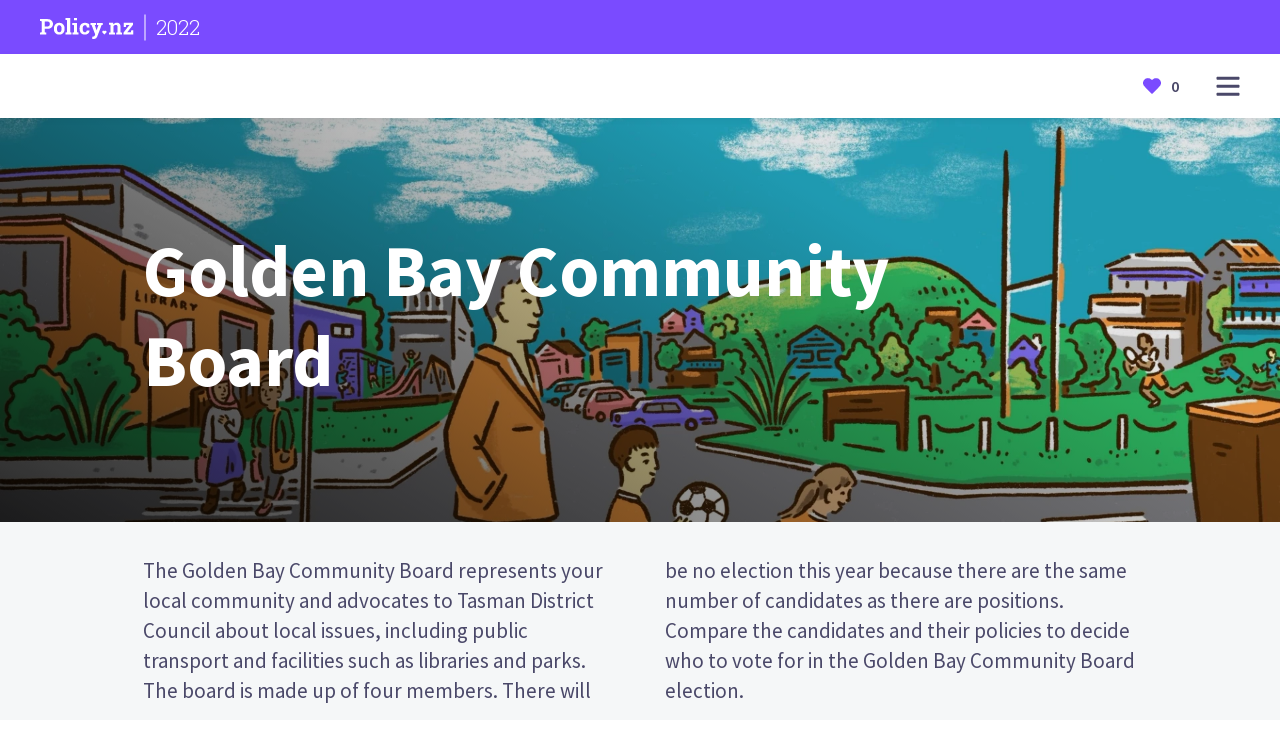

--- FILE ---
content_type: text/html; charset=utf-8
request_url: https://policy.nz/2022/golden-bay-community-board/candidates/grant-knowles
body_size: 17551
content:
<!DOCTYPE html><html lang="en"><head><meta charSet="utf-8"/><meta name="viewport" content="width=device-width"/><title>Grant Knowles - Candidate for Golden Bay Community Board - 2022 - Policy.nz</title><link rel="canonical" href="https://policy.nz/2022/golden-bay-community-board/candidates/grant-knowles"/><meta name="description" content="Don’t know who to vote for? Policy.nz is the complete guide to elections. Compare the candidates to see where you stand."/><meta property="og:type" content="website"/><meta property="og:url" content="https://policy.nz/2022/golden-bay-community-board/candidates/grant-knowles"/><meta property="og:site_name" content="Policy.nz"/><meta property="og:title" content="Grant Knowles - Candidate for Golden Bay Community Board - 2022 - Policy.nz"/><meta property="og:description" content="Don’t know who to vote for? Policy.nz is the complete guide to elections. Compare the candidates to see where you stand."/><meta property="og:image" content="https://policy.nz/_next/static/media/policynz-metadata.86708606.jpg"/><link rel="icon" href="/favicon.ico"/><link rel="preload" as="image" imageSrcSet="https://cdn.sanity.io/images/ubdwo62y/production/f699339d3208272feb517c20b40329abb5824a76-4096x1714.jpg?auto=format&amp;q=90&amp;w=640 640w, https://cdn.sanity.io/images/ubdwo62y/production/f699339d3208272feb517c20b40329abb5824a76-4096x1714.jpg?auto=format&amp;q=90&amp;w=750 750w, https://cdn.sanity.io/images/ubdwo62y/production/f699339d3208272feb517c20b40329abb5824a76-4096x1714.jpg?auto=format&amp;q=90&amp;w=828 828w, https://cdn.sanity.io/images/ubdwo62y/production/f699339d3208272feb517c20b40329abb5824a76-4096x1714.jpg?auto=format&amp;q=90&amp;w=1080 1080w, https://cdn.sanity.io/images/ubdwo62y/production/f699339d3208272feb517c20b40329abb5824a76-4096x1714.jpg?auto=format&amp;q=90&amp;w=1200 1200w, https://cdn.sanity.io/images/ubdwo62y/production/f699339d3208272feb517c20b40329abb5824a76-4096x1714.jpg?auto=format&amp;q=90&amp;w=1920 1920w, https://cdn.sanity.io/images/ubdwo62y/production/f699339d3208272feb517c20b40329abb5824a76-4096x1714.jpg?auto=format&amp;q=90&amp;w=2048 2048w, https://cdn.sanity.io/images/ubdwo62y/production/f699339d3208272feb517c20b40329abb5824a76-4096x1714.jpg?auto=format&amp;q=90&amp;w=3840 3840w" imageSizes="(max-width: 1300px) 100vw, 1300px"/><link rel="preload" as="image" imageSrcSet="https://cdn.sanity.io/images/ubdwo62y/production/1201c568ebd10e90d16349071c2f2841e9903fa8-600x600.jpg?auto=format&amp;q=90&amp;w=256 1x, https://cdn.sanity.io/images/ubdwo62y/production/1201c568ebd10e90d16349071c2f2841e9903fa8-600x600.jpg?auto=format&amp;q=90&amp;w=384 2x"/><link rel="preload" as="image" imageSrcSet="/_next/image?url=%2F_next%2Fstatic%2Fmedia%2Fdefault-candidate.989a7d84.jpg&amp;w=256&amp;q=75 1x, /_next/image?url=%2F_next%2Fstatic%2Fmedia%2Fdefault-candidate.989a7d84.jpg&amp;w=384&amp;q=75 2x"/><meta name="next-head-count" content="15"/><link rel="preload" href="/_next/static/css/2dbde0a9625b3e1c.css" as="style"/><link rel="stylesheet" href="/_next/static/css/2dbde0a9625b3e1c.css" data-n-g=""/><link rel="preload" href="/_next/static/css/04f6db53224d8ab8.css" as="style"/><link rel="stylesheet" href="/_next/static/css/04f6db53224d8ab8.css" data-n-p=""/><link rel="preload" href="/_next/static/css/a0be5d92365b9fa0.css" as="style"/><link rel="stylesheet" href="/_next/static/css/a0be5d92365b9fa0.css" data-n-p=""/><noscript data-n-css=""></noscript><script defer="" nomodule="" src="/_next/static/chunks/polyfills-c67a75d1b6f99dc8.js"></script><script src="/_next/static/chunks/webpack-87b3a303122f2f0d.js" defer=""></script><script src="/_next/static/chunks/framework-114634acb84f8baa.js" defer=""></script><script src="/_next/static/chunks/main-3fbe7b0dfa67c37b.js" defer=""></script><script src="/_next/static/chunks/pages/_app-fe652f8eedaf109e.js" defer=""></script><script src="/_next/static/chunks/621-99bc489b742df5f1.js" defer=""></script><script src="/_next/static/chunks/848-a5f292721dc0d9cc.js" defer=""></script><script src="/_next/static/chunks/829-141c86f9dfee9bf4.js" defer=""></script><script src="/_next/static/chunks/650-f5a7a5583001b52d.js" defer=""></script><script src="/_next/static/chunks/pages/%5Bcampaign%5D/%5Belection%5D/candidates/%5Bcandidate%5D-093bec6be12aff83.js" defer=""></script><script src="/_next/static/ZkRD2-JRIMxGxB0OeSxrE/_buildManifest.js" defer=""></script><script src="/_next/static/ZkRD2-JRIMxGxB0OeSxrE/_ssgManifest.js" defer=""></script></head><body><div id="__next"><div><header class="Navbar_wrapper__Z0f5s"><div class="Navbar_header__HKBRD"><div class="Container_container__7KLbQ"><div class="Row_row__wf3KR"><div class="Column_column__chq9V" data-sm="12" data-md="6" data-justify-sm="center"><a href="/"><div class="Navbar_svgWrapper___TJHN"><svg xmlns="http://www.w3.org/2000/svg" fill="none" viewBox="0 0 206 46"><path d="M151.312 36V32.1562L154.711 31.4531V15.2109L151.055 14.5078V10.6406H160.617L160.922 14.2969C161.766 13 162.812 11.9922 164.062 11.2734C165.328 10.5391 166.758 10.1719 168.352 10.1719C170.898 10.1719 172.891 10.9766 174.328 12.5859C175.781 14.1797 176.508 16.6875 176.508 20.1094V31.4531L179.906 32.1562V36H166.992V32.1562L170.109 31.4531V20.1562C170.109 18.3438 169.75 17.0625 169.031 16.3125C168.312 15.5469 167.242 15.1641 165.82 15.1641C164.758 15.1641 163.828 15.3984 163.031 15.8672C162.25 16.3203 161.602 16.9688 161.086 17.8125V31.4531L164.086 32.1562V36H151.312ZM182.906 36V32.1328L196.242 15.1641H188.836L188.109 19.4766H183.422V10.6406H203.906V14.7656L191.133 31.3828H199.078L200.016 26.8125H204.539V36H182.906Z" fill="currentColor"></path><path d="M28.3986 13.1057C28.3986 16.3164 27.2888 18.8964 25.0692 20.8457C22.8496 22.7951 19.8183 23.774 15.9752 23.7823H10.3031V31.2246L13.9012 31.9126V35.9441H0V31.9126L3.57291 31.2246V7.14016L0 6.44796V2.39544H15.9752C19.8183 2.39544 22.8496 3.37431 25.0692 5.33205C27.2888 7.28979 28.3986 9.88099 28.3986 13.1057ZM21.681 13.1518C21.734 11.6836 21.2182 10.2515 20.2409 9.15383C19.2808 8.10225 17.8632 7.57645 15.9878 7.57645H10.3031V18.5887H15.9752C17.8506 18.5887 19.2682 18.0783 20.2283 17.0575C21.2042 15.9958 21.7217 14.5924 21.6684 13.1518H21.681ZM50.8311 14.0957C52.9135 16.4618 53.9547 19.5103 53.9547 23.2412V23.7236C53.9547 27.4685 52.9135 30.5212 50.8311 32.8816C48.7486 35.2421 45.8782 36.4196 42.22 36.414C38.5169 36.414 35.6241 35.2365 33.5417 32.8816C31.4592 30.5268 30.418 27.4741 30.418 23.7236V23.2412C30.4096 19.5299 31.4467 16.4856 33.5291 14.1083C35.6116 11.7311 38.4889 10.5424 42.1612 10.5424C45.8503 10.5424 48.736 11.7269 50.8185 14.0957H50.8311ZM47.2456 23.2412C47.2456 21.0317 46.8383 19.2264 46.0238 17.8252C45.2093 16.424 43.926 15.7248 42.1738 15.7276C40.4244 15.7276 39.1495 16.4268 38.349 17.8252C37.5485 19.2236 37.1482 21.0289 37.1482 23.2412V23.7236C37.1482 25.9974 37.5485 27.8153 38.349 29.1773C39.1495 30.5393 40.4398 31.2274 42.22 31.2413C43.9581 31.2413 45.2303 30.5491 46.0364 29.1647C46.8425 27.7803 47.2456 25.9624 47.2456 23.711V23.2412ZM66.0338 0H55.7055V4.05252L59.3036 4.74472V31.212L56.054 31.9V35.9315H69.2834V31.9L66.0338 31.212V0ZM81.2491 0H74.5315V5.03419H81.2491V0ZM81.2491 11.0081H70.9208V15.0648L74.5189 15.7528V31.212L71.2693 31.9V35.9315H84.4777V31.9L81.2491 31.212V11.0081ZM102.367 27.4112C102.391 27.9275 102.307 28.4432 102.12 28.9251C101.932 29.407 101.646 29.8444 101.28 30.2093C100.893 30.5661 100.44 30.8425 99.9453 31.0226C99.4509 31.2026 98.9256 31.2827 98.3999 31.2581C96.5862 31.2581 95.3182 30.5785 94.5961 29.2193C93.8739 27.86 93.5129 26.0673 93.5129 23.8411V23.1489C93.5129 20.9674 93.9047 19.1859 94.6884 17.8042C95.4722 16.4226 96.8171 15.7318 98.7232 15.7318C99.2958 15.7232 99.865 15.8199 100.403 16.0171C100.861 16.1857 101.287 16.4311 101.662 16.7429L102.771 20.636H108.229L108.136 13.9825C107.012 12.8555 105.649 11.9953 104.148 11.4654C102.406 10.8311 100.564 10.5184 98.7106 10.5424C94.8844 10.5424 91.937 11.7255 89.8686 14.0915C87.8001 16.4576 86.7673 19.4753 86.7701 23.1447V23.8369C86.7701 27.5202 87.7763 30.5365 89.7888 32.8858C91.8013 35.2351 94.6674 36.4098 98.3873 36.4098C101.293 36.4098 103.721 35.5624 105.672 33.8675C106.601 33.1042 107.341 32.1361 107.833 31.0393C108.326 29.9425 108.557 28.7466 108.51 27.5454L108.438 27.407L102.367 27.4112ZM125.165 11.0081V15.0648L127.978 15.5221L124.006 27.2937L123.868 27.2727L123.519 25.473L120.11 15.5221L122.898 15.0648V11.0081H110.697V15.0648L113.027 15.4298L120.933 35.9567L120.173 37.8445C119.875 38.6218 119.401 39.3196 118.788 39.8834C118.062 40.4728 117.139 40.7652 116.206 40.7014C116.006 40.6983 115.807 40.6829 115.609 40.6553L114.938 40.563L114.157 45.4671C114.833 45.6391 115.416 45.7692 115.92 45.8615C116.448 45.9561 116.983 46.0025 117.52 45.9999C119.949 45.9999 121.769 45.393 122.978 44.1792C124.236 42.8841 125.22 41.3489 125.871 39.6652L135.04 15.4088L137.37 15.0648V11.0081H125.165ZM145.234 28.5187C145.724 29.0088 146 29.6735 146 30.3666C146 31.0597 145.724 31.7245 145.234 32.2146L141.455 35.9651C141.431 35.9902 141.401 36.0102 141.369 36.0238C141.336 36.0374 141.302 36.0444 141.266 36.0444C141.231 36.0444 141.196 36.0374 141.164 36.0238C141.132 36.0102 141.102 35.9902 141.077 35.9651L137.299 32.1894C137.056 31.947 136.864 31.6593 136.733 31.3425C136.601 31.0258 136.534 30.6864 136.534 30.3436C136.534 30.0008 136.601 29.6613 136.733 29.3446C136.864 29.0279 137.056 28.7401 137.299 28.4977C137.541 28.2553 137.829 28.063 138.146 27.9318C138.463 27.8006 138.803 27.7331 139.146 27.7331C139.489 27.7331 139.829 27.8006 140.146 27.9318C140.463 28.063 140.751 28.2553 140.994 28.4977L141.254 28.7578L141.514 28.5019C141.757 28.2594 142.045 28.067 142.362 27.9357C142.679 27.8044 143.018 27.7369 143.361 27.7369C143.705 27.7369 144.044 27.8044 144.361 27.9357C144.678 28.067 144.966 28.2594 145.209 28.5019L145.234 28.5187Z" fill="currentColor"></path></svg><hr class="Navbar_separator__b_vxL"/><p>2022</p></div></a></div></div></div></div><div class="Navbar_navbar__NtccY"><div class="Container_container__7KLbQ"><div class="Row_row__wf3KR"><div class="Column_column__chq9V" data-sm="6" data-justify-sm="center"><div class="Visibility_visibility___y9xL"></div></div><div class="Column_column__chq9V" data-sm="6" data-justify-sm="center" data-align-sm="flex-end"><div class="Navbar_right__RdOwu"><div class="Visibility_visibility___y9xL" data-show-sm="false"><div class="BlinkerSwitch_wrapper__u26f7"><label class="BlinkerSwitch_switch__D2eBW"><div class="BlinkerSwitch_open__K40sX"><svg width="25" height="26" viewBox="0 0 25 26" fill="none" xmlns="http://www.w3.org/2000/svg"><path d="M12.2596 3.37037C11.8613 3.37037 11.5385 3.02213 11.5385 2.59259V0.777778C11.5385 0.348237 11.8613 0 12.2596 0C12.6579 0 12.9808 0.348237 12.9808 0.777778V2.59259C12.9808 3.02213 12.6579 3.37037 12.2596 3.37037ZM7.32809 4.23106C6.98209 4.44374 6.54127 4.31407 6.34373 3.94077L5.38338 2.12611C5.18594 1.75301 5.30645 1.27809 5.65269 1.06526C5.99898 0.852474 6.43956 0.982352 6.63705 1.35555L7.5974 3.17021C7.79484 3.54326 7.67428 4.01823 7.32809 4.23106ZM18.1755 3.9408C17.9781 4.3139 17.5374 4.44383 17.1911 4.23105C16.845 4.01826 16.7244 3.54328 16.9218 3.17018L17.8822 1.35549C18.0796 0.982395 18.5204 0.852463 18.8665 1.06525C19.2127 1.27803 19.3333 1.75301 19.1359 2.12611L18.1755 3.9408ZM12.2596 22.6296C12.6579 22.6296 12.9808 22.9779 12.9808 23.4074V25.2222C12.9808 25.6518 12.6579 26 12.2596 26C11.8613 26 11.5385 25.6518 11.5385 25.2222V23.4074C11.5385 22.9779 11.8613 22.6296 12.2596 22.6296ZM17.1912 21.7689C17.5374 21.5562 17.978 21.6861 18.1755 22.0592L19.1359 23.8739C19.3333 24.247 19.2127 24.722 18.8665 24.9348C18.5203 25.1476 18.0796 25.0176 17.8822 24.6445L16.9219 22.8298C16.7244 22.4567 16.845 21.9817 17.1912 21.7689ZM6.34373 22.0592C6.54116 21.6861 6.98199 21.5562 7.32808 21.7689C7.67428 21.9817 7.79484 22.4567 7.5974 22.8298L6.63704 24.6445C6.43965 25.0176 5.99897 25.1476 5.65269 24.9348C5.30649 24.722 5.18593 24.247 5.38337 23.8739L6.34373 22.0592ZM0.176075 12.4678C0.223719 12.4037 1.36875 10.8802 3.44906 9.35583C6.21354 7.33001 9.34326 6.25926 12.4999 6.25926C15.6566 6.25926 18.7864 7.33001 21.5509 9.35575C23.6312 10.8802 24.7763 12.4037 24.8239 12.4678C25.0587 12.7832 25.0587 13.2168 24.8239 13.5322C24.7763 13.5963 23.6312 15.1198 21.5509 16.6443C18.7863 18.67 15.6566 19.7407 12.4999 19.7407C9.34318 19.7407 6.21346 18.67 3.44906 16.6442C1.36875 15.1198 0.223803 13.5962 0.176075 13.5322C-0.0586891 13.2168 -0.0586891 12.7831 0.176075 12.4678ZM7.69231 13.2407C7.69231 16.0283 9.84899 18.2963 12.5 18.2963C15.1509 18.2963 17.3077 16.0283 17.3077 13.2407C17.3077 10.4531 15.151 8.18519 12.5 8.18519C9.84907 8.18519 7.69231 10.4531 7.69231 13.2407ZM23.0769 13.235C22.3321 12.4089 20.6738 10.7828 18.2764 9.62963C18.9461 10.6695 19.3368 11.907 19.3368 13.2351C19.3368 14.568 18.9434 15.8097 18.2692 16.8519C19.0643 16.4694 19.8428 16.0023 20.6028 15.4511C21.7612 14.6108 22.6032 13.761 23.0769 13.235ZM4.39724 15.4533C5.15724 16.0036 5.93584 16.4698 6.73077 16.8519C6.05663 15.8114 5.66324 14.5715 5.66324 13.2407C5.66324 11.91 6.05663 10.6702 6.73077 9.62963C5.93584 10.0116 5.15724 10.4779 4.39724 11.0282C3.23877 11.8672 2.39674 12.7156 1.92308 13.2407C2.39707 13.7662 3.23894 14.6145 4.39724 15.4533Z" fill="currentColor"></path></svg></div><div class="BlinkerSwitch_closed__5r_OT"><svg width="25" height="16" viewBox="0 0 25 16" fill="none" xmlns="http://www.w3.org/2000/svg"><g clip-path="url(#clip0_266_47)"><path d="M0.176085 6.05405C0.223728 5.99161 1.36868 4.50588 3.4489 3.01958C6.21338 1.0441 9.3431 0 12.4998 0C15.6565 0 18.7863 1.0441 21.5509 3.0195C23.6312 4.50588 24.7763 5.99161 24.8239 6.05405C25.0587 6.36161 25.0587 6.78438 24.8239 7.09194C24.7821 7.14677 23.8964 8.29566 22.2766 9.57992L23.4546 11.8944C23.672 12.3215 23.4957 12.8411 23.0608 13.0546C22.9344 13.1167 22.8002 13.1461 22.6679 13.1461C22.345 13.1461 22.0341 12.9709 21.8799 12.6678L20.8337 10.6123C19.9376 11.188 19.008 11.6694 18.0551 12.0523L19.0972 14.0998C19.3146 14.5269 19.1383 15.0465 18.7034 15.2601C18.577 15.3221 18.4427 15.3515 18.3105 15.3515C17.9876 15.3515 17.6766 15.1763 17.5224 14.8732L16.375 12.6186C15.3902 12.8887 14.3881 13.0569 13.3802 13.1188V15.1351C13.3802 15.6127 12.986 16 12.4999 16C12.0138 16 11.6196 15.6127 11.6196 15.1351V13.1188C10.6115 13.0569 9.60968 12.8887 8.62483 12.6186L7.47744 14.8732C7.32315 15.1763 7.01237 15.3515 6.68939 15.3515C6.55715 15.3515 6.42273 15.3221 6.29646 15.2601C5.86153 15.0465 5.68527 14.5269 5.90269 14.0998L6.9447 12.0523C5.99175 11.6694 5.0622 11.188 4.16607 10.6122L3.11994 12.6678C2.96573 12.9709 2.65496 13.1461 2.33198 13.1461C2.19966 13.1461 2.06531 13.1167 1.93897 13.0546C1.50412 12.8411 1.32785 12.3215 1.54528 11.8944L2.72314 9.57984C1.10328 8.29566 0.217834 7.14677 0.176001 7.09194C-0.0586796 6.78438 -0.0586796 6.36161 0.176085 6.05405ZM4.36381 8.71413C6.82688 10.4261 9.48482 11.2941 12.264 11.2941C15.0433 11.2941 17.7013 10.426 20.1645 8.71413C21.3243 7.90808 22.1672 7.09279 22.6415 6.58824C22.167 6.08336 21.3242 5.26815 20.1645 4.46226C17.7013 2.75028 15.0433 1.88235 12.264 1.88235C9.48482 1.88235 6.82688 2.75036 4.36381 4.46226C3.20395 5.26831 2.36106 6.0836 1.88679 6.58824C2.36131 7.09303 3.20412 7.90824 4.36381 8.71413Z" fill="currentColor"></path></g><defs><clipPath id="clip0_266_47"><rect width="25" height="16" fill="currentColor" transform="matrix(-1 0 0 1 25 0)"></rect></clipPath></defs></svg></div><input aria-label="Show/hide names" type="checkbox" class="BlinkerSwitch_input__ugOx_"/><span class="BlinkerSwitch_slider__t_bOQ"></span></label></div></div><button id="menu-dropdown-button" class="Navbar_menuButton__zyZBD" aria-label="Open main menu"><svg id="menu-dropdown-svg" width="24" height="25" viewBox="0 0 24 25" fill="none" xmlns="http://www.w3.org/2000/svg"><path d="M0.5 3.75586C0.5 3.20357 0.947715 2.75586 1.5 2.75586H22.5C23.0523 2.75586 23.5 3.20357 23.5 3.75586V4.75586C23.5 5.30814 23.0523 5.75586 22.5 5.75586H1.5C0.947715 5.75586 0.5 5.30814 0.5 4.75586V3.75586Z" fill="currentColor"></path><path d="M0.5 11.7559C0.5 11.2036 0.947715 10.7559 1.5 10.7559H22.5C23.0523 10.7559 23.5 11.2036 23.5 11.7559V12.7559C23.5 13.3081 23.0523 13.7559 22.5 13.7559H1.5C0.947715 13.7559 0.5 13.3081 0.5 12.7559V11.7559Z" fill="currentColor"></path><path d="M0.5 19.7559C0.5 19.2036 0.947715 18.7559 1.5 18.7559H22.5C23.0523 18.7559 23.5 19.2036 23.5 19.7559V20.7559C23.5 21.3081 23.0523 21.7559 22.5 21.7559H1.5C0.947715 21.7559 0.5 21.3081 0.5 20.7559V19.7559Z" fill="currentColor"></path></svg></button></div></div></div><div id="menu-dropdown-ref"><span class="Navbar_dropdown__hLPLv Navbar_menu__g5CI9"><div><div class="Navbar_menuLinks__kJeXD"><h5>Explore</h5><ul><li><a href="/2022/elections"><p>Browse all elections</p></a></li><li><a href="/2022/favourites"><p>Your favourites</p></a></li><li><a href="/2022/resources/for-schools"><p>Policy.nz for Schools</p></a></li></ul></div></div><div><div class="Navbar_menuLinks__kJeXD"><h5>About</h5><ul><li><a href="/about"><p>About Policy</p></a></li><li><a href="/privacy-policy"><p>Privacy</p></a></li><li><a href="/how-to-vote"><p>How to vote</p></a></li><li><a href="/terms"><p>Terms</p></a></li></ul></div></div></span></div><div id="elections-dropdown-ref"><span class="Navbar_dropdown__hLPLv"></span></div></div></div></header><div class="Navbar_menuOverlay__lpzyS"></div><div class="Section_section___TusU Section_primary10__B5g_B"><section><div class="Section_imageOverlay__Ldh__ Section_imageOverlayDark__JFszw"></div><img alt="" sizes="(max-width: 1300px) 100vw, 1300px" srcSet="https://cdn.sanity.io/images/ubdwo62y/production/f699339d3208272feb517c20b40329abb5824a76-4096x1714.jpg?auto=format&amp;q=90&amp;w=640 640w, https://cdn.sanity.io/images/ubdwo62y/production/f699339d3208272feb517c20b40329abb5824a76-4096x1714.jpg?auto=format&amp;q=90&amp;w=750 750w, https://cdn.sanity.io/images/ubdwo62y/production/f699339d3208272feb517c20b40329abb5824a76-4096x1714.jpg?auto=format&amp;q=90&amp;w=828 828w, https://cdn.sanity.io/images/ubdwo62y/production/f699339d3208272feb517c20b40329abb5824a76-4096x1714.jpg?auto=format&amp;q=90&amp;w=1080 1080w, https://cdn.sanity.io/images/ubdwo62y/production/f699339d3208272feb517c20b40329abb5824a76-4096x1714.jpg?auto=format&amp;q=90&amp;w=1200 1200w, https://cdn.sanity.io/images/ubdwo62y/production/f699339d3208272feb517c20b40329abb5824a76-4096x1714.jpg?auto=format&amp;q=90&amp;w=1920 1920w, https://cdn.sanity.io/images/ubdwo62y/production/f699339d3208272feb517c20b40329abb5824a76-4096x1714.jpg?auto=format&amp;q=90&amp;w=2048 2048w, https://cdn.sanity.io/images/ubdwo62y/production/f699339d3208272feb517c20b40329abb5824a76-4096x1714.jpg?auto=format&amp;q=90&amp;w=3840 3840w" src="https://cdn.sanity.io/images/ubdwo62y/production/f699339d3208272feb517c20b40329abb5824a76-4096x1714.jpg?auto=format&amp;q=90&amp;w=3840" decoding="async" data-nimg="fill" style="position:absolute;height:100%;width:100%;left:0;top:0;right:0;bottom:0;object-fit:cover;object-position:center;color:transparent;max-width:100%"/><div class="Section_spacerBase__oUPEc"></div><div class="Section_children__Uwazj"><div class="Container_container__7KLbQ"><div class="Row_row__wf3KR"><div class="Column_column__chq9V" data-sm="12" data-lg="8" data-offset-lg="1"><div class="Spacer_base__nYntd"></div><div class="HeroText_wrapper__6dM7l"><h1 class="HeroText_title__FNzTT">Golden Bay Community Board</h1></div></div></div></div></div><div class="Section_spacerBase__oUPEc"></div></section></div><div class="Section_section___TusU Section_neutral10__xShoM"><section><div class="Section_spacerSmall__nZJVw"></div><div class="Section_children__Uwazj"><div class="Container_container__7KLbQ"><div class="Row_row__wf3KR"><div class="Column_column__chq9V" data-sm="12" data-lg="10" data-offset-lg="1"><span class="Standfirst_standfirst__ISPbl">The Golden Bay Community Board represents your local community and advocates to Tasman District Council about local issues, including public transport and facilities such as libraries and parks. The board is made up of four members. There will be no election this year because there are the same number of candidates as there are positions.  Compare the candidates and their policies to decide who to vote for in the Golden Bay Community Board election.</span></div></div></div></div><div class="Section_spacerSmall__nZJVw"></div></section></div><div class="Section_section___TusU"><section><div class="Section_children__Uwazj"><div class="Tab_tabContainer__iDbgz"><a href="/2022/golden-bay-community-board/candidates/grant-knowles"><div class="Tab_tab__ptjbY Tab_active__SQ1Hj"><h4>Candidates</h4></div></a><a href="/2022/golden-bay-community-board/policies/climate-change-and-resilience"><div class="Tab_tab__ptjbY"><h4>Policies</h4></div></a></div></div></section></div><div class="Section_section___TusU Section_primary5__coJCw"><section><div class="Section_children__Uwazj"><div class="Spacer_small__wh9gK"></div><div class="Container_container__7KLbQ"><div class="Row_row__wf3KR"><div class="Column_column__chq9V" data-sm="12" data-lg="10" data-offset-lg="1"><div class="CardContainer_title__WMRBn"><div class="Row_row__wf3KR"><div class="Column_column__chq9V" data-sm="12"><h4>Explore the candidates in your area</h4></div></div></div></div></div></div><div class="Container_container__7KLbQ"><div class="Row_row__wf3KR"><div class="Column_column__chq9V" data-sm="12" data-lg="1" data-justify-lg="center" data-align-lg="flex-end" data-show-sm="false" data-show-lg="true"><div class="CardContainer_carouselArrow__iG164 CardContainer_carouselArrowLeft__Ahkxt"><svg width="11" height="18" xmlns="http://www.w3.org/2000/svg"><path d="m.396 9.891 8.297 7.74a1.42 1.42 0 0 0 1.911 0 1.201 1.201 0 0 0 0-1.783L3.262 9l7.342-6.848a1.202 1.202 0 0 0 0-1.783 1.421 1.421 0 0 0-1.911 0L.396 8.11A1.214 1.214 0 0 0 0 9c0 .323.132.646.396.892z" fill="#fff"></path></svg></div></div><div class="Column_column__chq9V" data-sm="12" data-lg="10"><div class="CardContainer_carouselWrapper__1TdTR"><div class="CardContainer_cardCarousel__XmHmR"><a href="/2022/golden-bay-community-board/candidates/grant-knowles"><div class="Card_card__diA2r Card_imageCard__ew4fv Card_selected__9YQ9T selected"><div><img alt="Grant Knowles" srcSet="https://cdn.sanity.io/images/ubdwo62y/production/1201c568ebd10e90d16349071c2f2841e9903fa8-600x600.jpg?auto=format&amp;q=90&amp;w=256 1x, https://cdn.sanity.io/images/ubdwo62y/production/1201c568ebd10e90d16349071c2f2841e9903fa8-600x600.jpg?auto=format&amp;q=90&amp;w=384 2x" src="https://cdn.sanity.io/images/ubdwo62y/production/1201c568ebd10e90d16349071c2f2841e9903fa8-600x600.jpg?auto=format&amp;q=90&amp;w=384" width="150" height="130" decoding="async" data-nimg="1" style="color:transparent;object-fit:cover;object-position:center"/></div><div class="Card_content__PdTgH"><p class="Card_semiBold__1TVoT">Grant Knowles</p></div></div></a><a href="/2022/golden-bay-community-board/candidates/abbie-langford"><div class="Card_card__diA2r Card_imageCard__ew4fv"><div><img alt="Abbie Langford" srcSet="/_next/image?url=%2F_next%2Fstatic%2Fmedia%2Fdefault-candidate.989a7d84.jpg&amp;w=256&amp;q=75 1x, /_next/image?url=%2F_next%2Fstatic%2Fmedia%2Fdefault-candidate.989a7d84.jpg&amp;w=384&amp;q=75 2x" src="/_next/image?url=%2F_next%2Fstatic%2Fmedia%2Fdefault-candidate.989a7d84.jpg&amp;w=384&amp;q=75" width="150" height="130" decoding="async" data-nimg="1" style="color:transparent;object-fit:cover;object-position:center"/></div><div class="Card_content__PdTgH"><p class="Card_semiBold__1TVoT">Abbie Langford</p></div></div></a><a href="/2022/golden-bay-community-board/candidates/henry-dixon"><div class="Card_card__diA2r Card_imageCard__ew4fv"><div><img alt="Henry Dixon" srcSet="/_next/image?url=%2F_next%2Fstatic%2Fmedia%2Fdefault-candidate.989a7d84.jpg&amp;w=256&amp;q=75 1x, /_next/image?url=%2F_next%2Fstatic%2Fmedia%2Fdefault-candidate.989a7d84.jpg&amp;w=384&amp;q=75 2x" src="/_next/image?url=%2F_next%2Fstatic%2Fmedia%2Fdefault-candidate.989a7d84.jpg&amp;w=384&amp;q=75" width="150" height="130" decoding="async" data-nimg="1" style="color:transparent;object-fit:cover;object-position:center"/></div><div class="Card_content__PdTgH"><p class="Card_semiBold__1TVoT">Henry Dixon</p></div></div></a><a href="/2022/golden-bay-community-board/candidates/robert-hewison"><div class="Card_card__diA2r Card_imageCard__ew4fv"><div><img alt="Robert Hewison" srcSet="/_next/image?url=%2F_next%2Fstatic%2Fmedia%2Fdefault-candidate.989a7d84.jpg&amp;w=256&amp;q=75 1x, /_next/image?url=%2F_next%2Fstatic%2Fmedia%2Fdefault-candidate.989a7d84.jpg&amp;w=384&amp;q=75 2x" src="/_next/image?url=%2F_next%2Fstatic%2Fmedia%2Fdefault-candidate.989a7d84.jpg&amp;w=384&amp;q=75" width="150" height="130" decoding="async" data-nimg="1" style="color:transparent;object-fit:cover;object-position:center"/></div><div class="Card_content__PdTgH"><p class="Card_semiBold__1TVoT">Robert Hewison</p></div></div></a></div><div class="CardContainer_carouselWrapperRightFade__sZSOb"></div></div></div><div class="Column_column__chq9V" data-sm="12" data-lg="1" data-justify-lg="center" data-align-lg="flex-start" data-show-sm="false" data-show-lg="true"><div class="CardContainer_carouselArrow__iG164 CardContainer_carouselArrowRight__H627A"><svg width="11" height="18" xmlns="http://www.w3.org/2000/svg"><path d="m10.604 9.891-8.297 7.74a1.42 1.42 0 0 1-1.911 0 1.201 1.201 0 0 1 0-1.783L7.738 9 .396 2.152a1.202 1.202 0 0 1 0-1.783 1.421 1.421 0 0 1 1.911 0l8.297 7.74c.264.246.396.568.396.89 0 .323-.132.646-.396.892z" fill="#fff"></path></svg></div></div></div></div></div></section></div><div class="Visibility_visibility___y9xL" data-show-sm="false" data-show-md="true"><div class="Section_section___TusU Section_primary5__coJCw"><section><div class="Section_children__Uwazj"><div class="Spacer_base__nYntd"></div><div class="Container_container__7KLbQ"><div class="Row_row__wf3KR"><div class="Column_column__chq9V" data-sm="12" data-md="10" data-offset-md="1"><div class="Page_pageTop__cfbgl"><div class="Row_row__wf3KR" data-justify-sm="center"><div class="Column_column__chq9V" data-sm="11" data-justify-sm="center"><h2>Grant Knowles</h2><div style="display:flex;align-items:center;white-space:pre-wrap"><p>Golden Bay Community board</p></div></div><div class="Column_column__chq9V" data-sm="1" data-justify-sm="center" data-align-sm="flex-end"><button class="Button_iconButton___b5Sg Button_iconButtonLarge__CX87j"><svg width="16" height="16" viewBox="0 0 16 16" fill="none" xmlns="http://www.w3.org/2000/svg"><path fill-rule="evenodd" clip-rule="evenodd" d="M11.8474 1.05824C13.166 1.2828 14.3042 2.14554 14.9149 3.3834C15.7264 5.04772 15.408 7.06798 14.1283 8.37474L8.13856 14.8001C8.01806 14.9292 7.85255 15.002 7.67968 15.002C7.50681 15.002 7.3413 14.9292 7.2208 14.8001L1.22208 8.36274C-0.051146 7.05662 -0.364552 5.04144 0.44768 3.3834C1.04861 2.13908 2.18894 1.2732 3.51008 1.05807C4.83884 0.824389 6.19419 1.27298 7.14976 2.26274L7.67968 2.7654L8.2288 2.24474C9.18616 1.27392 10.5288 0.833678 11.8474 1.05824ZM7.90816 13.1307L13.2202 7.43407C14.1081 6.53442 14.332 5.13821 13.7731 3.98674C13.3558 3.12365 12.5644 2.52337 11.6477 2.37474C10.7219 2.21215 9.7776 2.52495 9.112 3.21474L8.11296 4.1634C7.86869 4.39524 7.49515 4.39524 7.25088 4.1634L6.27168 3.23007C5.60335 2.52978 4.65034 2.21089 3.71552 2.37474C2.79775 2.52258 2.00498 3.12294 1.58688 3.98674C1.02827 5.133 1.24767 6.5242 2.12896 7.42407L7.44928 13.1307C7.50953 13.1953 7.59229 13.2317 7.67872 13.2317C7.76515 13.2317 7.84791 13.1953 7.90816 13.1307Z" fill="currentColor"></path></svg></button></div></div></div></div></div></div></div></section></div></div><div class="Visibility_visibility___y9xL" data-show-sm="true" data-show-md="false"><div class="Section_section___TusU"><section><div class="Section_spacerSmall__nZJVw"></div><div class="Section_children__Uwazj"><div class="Container_container__7KLbQ"><div class="Row_row__wf3KR"><div class="Column_column__chq9V" data-sm="12" data-md="10" data-offset-md="1"><div class="Row_row__wf3KR" data-justify-sm="center"><div class="Column_column__chq9V" data-sm="11" data-justify-sm="center"><h2>Grant Knowles</h2><div style="display:flex;align-items:center;white-space:pre-wrap"><p>Golden Bay Community board</p></div></div><div class="Column_column__chq9V" data-sm="1" data-justify-sm="center" data-align-sm="flex-end"><button class="Button_iconButton___b5Sg Button_iconButtonLarge__CX87j"><svg width="16" height="16" viewBox="0 0 16 16" fill="none" xmlns="http://www.w3.org/2000/svg"><path fill-rule="evenodd" clip-rule="evenodd" d="M11.8474 1.05824C13.166 1.2828 14.3042 2.14554 14.9149 3.3834C15.7264 5.04772 15.408 7.06798 14.1283 8.37474L8.13856 14.8001C8.01806 14.9292 7.85255 15.002 7.67968 15.002C7.50681 15.002 7.3413 14.9292 7.2208 14.8001L1.22208 8.36274C-0.051146 7.05662 -0.364552 5.04144 0.44768 3.3834C1.04861 2.13908 2.18894 1.2732 3.51008 1.05807C4.83884 0.824389 6.19419 1.27298 7.14976 2.26274L7.67968 2.7654L8.2288 2.24474C9.18616 1.27392 10.5288 0.833678 11.8474 1.05824ZM7.90816 13.1307L13.2202 7.43407C14.1081 6.53442 14.332 5.13821 13.7731 3.98674C13.3558 3.12365 12.5644 2.52337 11.6477 2.37474C10.7219 2.21215 9.7776 2.52495 9.112 3.21474L8.11296 4.1634C7.86869 4.39524 7.49515 4.39524 7.25088 4.1634L6.27168 3.23007C5.60335 2.52978 4.65034 2.21089 3.71552 2.37474C2.79775 2.52258 2.00498 3.12294 1.58688 3.98674C1.02827 5.133 1.24767 6.5242 2.12896 7.42407L7.44928 13.1307C7.50953 13.1953 7.59229 13.2317 7.67872 13.2317C7.76515 13.2317 7.84791 13.1953 7.90816 13.1307Z" fill="currentColor"></path></svg></button></div></div></div></div></div></div></section></div></div><div class="Visibility_visibility___y9xL" data-show-sm="false" data-show-md="true"><div class="Section_section___TusU Section_gradient__71Z68"><section><div class="Section_children__Uwazj"><div class="Container_container__7KLbQ"><div class="Row_row__wf3KR"><div class="Column_column__chq9V" data-sm="12" data-md="10" data-offset-md="1"><div class="Page_pageBottom__aGUUK"><div class="Page_pageBottomSpacing__RxbG0"><div class="Row_row__wf3KR"><div class="Column_column__chq9V" data-sm="12" data-md="7"><div class="CandidateAttributes_candidateAttributes__6nLrV"><div><h5>Why I&#x27;m standing</h5><p>Golden Bay is the heart of the parks, and we have a unique opportunity to create that brand for ourselves as well as being the sustainable capital of NZ. </p><div class="Spacer_small__wh9gK"></div></div><div><h5>About me</h5><p>I have served on the Community board for six years. I feel excited about our future as we face some of the biggest changes to local government and how we manage housing, farming, water, aquaculture, land, and the environment in a sustainable way.  I provide good leadership and governance for Golden Bay while we retain our strong community.  I am open, listen and advocate for the people of Golden Bay. Together, we find solutions.  </p><div class="Spacer_small__wh9gK"></div></div><div class="CandidateAttributes_candidateAttribute__a7WWi"><h5>My priorities</h5><ol><li>I would ensure sustainability underpins every decision made.</li><li>Secure our coastline is protected and include protection of shore birds.</li><li>Protect Mt Arthur aquifer. </li></ol><div class="Spacer_small__wh9gK"></div></div><div class="Spacer_small__wh9gK"></div></div></div><div class="Column_column__chq9V" data-sm="12" data-md="5"><div class="CandidateAttributes_personAttributes__g5VFb"><div><h5>Current role</h5><p>Golden Bay Community board</p><div class="Spacer_small__wh9gK"></div></div><div><h5>Before politics</h5><p>Artist and gallery owner</p><div class="Spacer_small__wh9gK"></div></div><div><h5>Residence</h5><p>Golden bay</p><div class="Spacer_small__wh9gK"></div></div><div><h5>Age</h5><p>61</p><div class="Spacer_small__wh9gK"></div></div><div class="CandidateAttributes_candidateAttribute__a7WWi"><div class="Spacer_small__wh9gK"></div></div><div><h5>Connect via</h5><div class="CandidateAttributes_socialLinksWrapper__S1dJk"><a href="mailto:artvaulttakaka@gmail.com" class="CandidateAttributes_socialIcon__r0TlV"><svg xmlns="http://www.w3.org/2000/svg" xmlns:xlink="http://www.w3.org/1999/xlink" viewBox="0 0 50 50"><g transform="translate(-1163.225 -230.682)"><path d="M1269.9,427.244a1.035,1.035,0,0,1-1.354,0l-3.381-2.9-9.028,10.317a2,2,0,0,0,.594.12h24.984a1.989,1.989,0,0,0,.594-.12l-9.028-10.317Z" transform="translate(-80.865 -168.563)" fill="currentColor"></path><path d="M1283.466,344.313a1.916,1.916,0,0,0-.39-.079h-24.984a1.916,1.916,0,0,0-.39.079l12.883,11.043Z" transform="translate(-82.231 -98.834)" fill="currentColor"></path><path d="M1244.772,355.623a2.007,2.007,0,0,0-.123.606v16.656a1.946,1.946,0,0,0,.083.407l8.852-10.117Z" transform="translate(-70.87 -108.747)" fill="currentColor"></path><path d="M1400.594,363.176l8.853,10.117a1.969,1.969,0,0,0,.083-.409V356.229a2.006,2.006,0,0,0-.122-.606Z" transform="translate(-206.603 -108.747)" fill="currentColor"></path><path d="M1188.353,230.682a25.128,25.128,0,1,0,25.128,25.128A25.128,25.128,0,0,0,1188.353,230.682Zm16.656,33.456a4.164,4.164,0,0,1-4.164,4.164h-24.984a4.164,4.164,0,0,1-4.164-4.164V247.482a4.164,4.164,0,0,1,4.164-4.164h24.984a4.164,4.164,0,0,1,4.164,4.164Z" fill="currentColor"></path></g></svg></a><div class="Spacer_small__wh9gK"></div></div></div></div></div></div><div class="Spacer_small__wh9gK"></div></div></div></div></div></div></div></section></div></div><div class="Visibility_visibility___y9xL" data-show-sm="true" data-show-md="false"><div class="Section_section___TusU"><section><div class="Section_spacerBase__oUPEc"></div><div class="Section_children__Uwazj"><div class="Container_container__7KLbQ"><div class="Row_row__wf3KR"><div class="Column_column__chq9V" data-sm="12" data-md="10" data-offset-md="1"><div class="Page_pageBottomSpacing__RxbG0"><div class="Row_row__wf3KR"><div class="Column_column__chq9V" data-sm="12" data-md="7"><div class="CandidateAttributes_candidateAttributes__6nLrV"><div><h5>Why I&#x27;m standing</h5><p>Golden Bay is the heart of the parks, and we have a unique opportunity to create that brand for ourselves as well as being the sustainable capital of NZ. </p><div class="Spacer_small__wh9gK"></div></div><div><h5>About me</h5><p>I have served on the Community board for six years. I feel excited about our future as we face some of the biggest changes to local government and how we manage housing, farming, water, aquaculture, land, and the environment in a sustainable way.  I provide good leadership and governance for Golden Bay while we retain our strong community.  I am open, listen and advocate for the people of Golden Bay. Together, we find solutions.  </p><div class="Spacer_small__wh9gK"></div></div><div class="CandidateAttributes_candidateAttribute__a7WWi"><h5>My priorities</h5><ol><li>I would ensure sustainability underpins every decision made.</li><li>Secure our coastline is protected and include protection of shore birds.</li><li>Protect Mt Arthur aquifer. </li></ol><div class="Spacer_small__wh9gK"></div></div><div class="Spacer_small__wh9gK"></div></div></div><div class="Column_column__chq9V" data-sm="12" data-md="5"><div class="CandidateAttributes_personAttributes__g5VFb"><div><h5>Current role</h5><p>Golden Bay Community board</p><div class="Spacer_small__wh9gK"></div></div><div><h5>Before politics</h5><p>Artist and gallery owner</p><div class="Spacer_small__wh9gK"></div></div><div><h5>Residence</h5><p>Golden bay</p><div class="Spacer_small__wh9gK"></div></div><div><h5>Age</h5><p>61</p><div class="Spacer_small__wh9gK"></div></div><div class="CandidateAttributes_candidateAttribute__a7WWi"><div class="Spacer_small__wh9gK"></div></div><div><h5>Connect via</h5><div class="CandidateAttributes_socialLinksWrapper__S1dJk"><a href="mailto:artvaulttakaka@gmail.com" class="CandidateAttributes_socialIcon__r0TlV"><svg xmlns="http://www.w3.org/2000/svg" xmlns:xlink="http://www.w3.org/1999/xlink" viewBox="0 0 50 50"><g transform="translate(-1163.225 -230.682)"><path d="M1269.9,427.244a1.035,1.035,0,0,1-1.354,0l-3.381-2.9-9.028,10.317a2,2,0,0,0,.594.12h24.984a1.989,1.989,0,0,0,.594-.12l-9.028-10.317Z" transform="translate(-80.865 -168.563)" fill="currentColor"></path><path d="M1283.466,344.313a1.916,1.916,0,0,0-.39-.079h-24.984a1.916,1.916,0,0,0-.39.079l12.883,11.043Z" transform="translate(-82.231 -98.834)" fill="currentColor"></path><path d="M1244.772,355.623a2.007,2.007,0,0,0-.123.606v16.656a1.946,1.946,0,0,0,.083.407l8.852-10.117Z" transform="translate(-70.87 -108.747)" fill="currentColor"></path><path d="M1400.594,363.176l8.853,10.117a1.969,1.969,0,0,0,.083-.409V356.229a2.006,2.006,0,0,0-.122-.606Z" transform="translate(-206.603 -108.747)" fill="currentColor"></path><path d="M1188.353,230.682a25.128,25.128,0,1,0,25.128,25.128A25.128,25.128,0,0,0,1188.353,230.682Zm16.656,33.456a4.164,4.164,0,0,1-4.164,4.164h-24.984a4.164,4.164,0,0,1-4.164-4.164V247.482a4.164,4.164,0,0,1,4.164-4.164h24.984a4.164,4.164,0,0,1,4.164,4.164Z" fill="currentColor"></path></g></svg></a><div class="Spacer_small__wh9gK"></div></div></div></div></div></div><div class="Spacer_small__wh9gK"></div></div></div></div></div></div></section></div></div><div class="Section_section___TusU Section_neutral10__xShoM"><section><div class="Section_spacerBase__oUPEc"></div><div class="Section_children__Uwazj"><div class="Container_container__7KLbQ"><div class="Row_row__wf3KR"><div class="Column_column__chq9V" data-sm="12" data-lg="10" data-offset-lg="1"><div class="Row_row__wf3KR" data-justify-sm="center"><div class="CardContainer_wrapper__Rm3_W"><div class="Column_column__chq9V" data-sm="12" data-lg="16"><div class="Row_row__wf3KR"><div class="CardContainer_cardContainer__qN3qB"><div class="Column_column__chq9V" data-sm="12" data-lg="3"><div class="Card_card__diA2r Card_featured__61Ksk"><h4>Mayor</h4><p>Compare the mayoral candidates in your area</p><div class="Card_children__DcABC"><div class="Button_button__PjVhE Button_base__ZU5RD Button_filled__OmRaj Button_gradientAccent__E9POt"><p>Explore</p></div></div></div></div><div class="Column_column__chq9V" data-sm="12" data-lg="3"><div class="Card_card__diA2r Card_featured__61Ksk"><h4>Local council</h4><p>Compare the candidates for your city or district council</p><div class="Card_children__DcABC"><div class="Button_button__PjVhE Button_base__ZU5RD Button_filled__OmRaj Button_gradientSecondary__s_l2k"><p>Explore</p></div></div></div></div><div class="Column_column__chq9V" data-sm="12" data-lg="3"><div class="Card_card__diA2r Card_featured__61Ksk"><h4>Regional council</h4><p>Compare the candidates for your regional council</p><div class="Card_children__DcABC"><div class="Button_button__PjVhE Button_base__ZU5RD Button_filled__OmRaj Button_gradientPrimary__lDJ_R"><p>Explore</p></div></div></div></div><div class="Column_column__chq9V" data-sm="12" data-lg="3"><div class="Card_card__diA2r Card_featured__61Ksk"><h4>Local board</h4><p>Compare the candidates for your local or community board</p><div class="Card_children__DcABC"><div class="Button_button__PjVhE Button_base__ZU5RD Button_filled__OmRaj Button_gradientPrimary__lDJ_R"><p>Explore</p></div></div></div></div></div></div></div></div></div></div></div></div></div><div class="Section_spacerBase__oUPEc"></div></section></div><footer class="Footer_wrapper__fRar6"><div class="Section_section___TusU Section_primary10__B5g_B"><section><div class="Section_spacerSmall__nZJVw"></div><div class="Section_children__Uwazj"><div class="Container_container__7KLbQ"><div class="Row_row__wf3KR"><div class="Column_column__chq9V" data-sm="12" data-lg="10" data-offset-lg="1"><p class="Footer_sponsorsTitle__7Da35">With support from</p></div></div><div class="Row_row__wf3KR"><div class="Column_column__chq9V" data-sm="12" data-lg="10" data-justify-sm="center" data-align-sm="center" data-offset-lg="1"><div class="Row_row__wf3KR" data-justify-sm="center"><div class="Column_column__chq9V" data-sm="12" data-lg="6" data-justify-lg="center" data-align-sm="center"><div class="Spacer_small__wh9gK"></div><a style="align-content:center" href="https://www.lgnz.co.nz/" target="_blank" rel="noopener noreferrer nofollow"><img alt="Local Government NZ" srcSet="/_next/image?url=%2F_next%2Fstatic%2Fmedia%2Flgnz.302f9bed.png&amp;w=128&amp;q=75 1x, /_next/image?url=%2F_next%2Fstatic%2Fmedia%2Flgnz.302f9bed.png&amp;w=256&amp;q=75 2x" src="/_next/image?url=%2F_next%2Fstatic%2Fmedia%2Flgnz.302f9bed.png&amp;w=256&amp;q=75" width="128" height="128" decoding="async" data-nimg="1" loading="lazy" style="color:transparent"/></a><div class="Spacer_small__wh9gK"></div></div><div class="Column_column__chq9V" data-sm="12" data-lg="6" data-justify-lg="center" data-align-sm="center"><div class="Spacer_small__wh9gK"></div><a style="align-content:center" href="https://www.addysolutions.com/ " target="_blank" rel="noopener noreferrer nofollow"><img alt="Addy" srcSet="/_next/image?url=%2F_next%2Fstatic%2Fmedia%2Faddy_logo.800bd9de.png&amp;w=256&amp;q=75 1x, /_next/image?url=%2F_next%2Fstatic%2Fmedia%2Faddy_logo.800bd9de.png&amp;w=384&amp;q=75 2x" src="/_next/image?url=%2F_next%2Fstatic%2Fmedia%2Faddy_logo.800bd9de.png&amp;w=384&amp;q=75" width="175" height="64" decoding="async" data-nimg="1" loading="lazy" style="color:transparent"/></a><div class="Spacer_small__wh9gK"></div></div></div></div></div></div></div><div class="Section_spacerSmall__nZJVw"></div></section></div><div class="Section_section___TusU Section_primary5__coJCw"><section><div class="Section_spacerSmall__nZJVw"></div><div class="Section_children__Uwazj"><div class="Container_container__7KLbQ"><div class="Row_row__wf3KR"><div class="Column_column__chq9V" data-sm="12" data-lg="10" data-offset-lg="1"><div class="Row_row__wf3KR" data-direction-sm="column-reverse" data-direction-md="row"><div class="Column_column__chq9V" data-sm="12" data-md="6"><div class="Row_row__wf3KR"><div class="Column_column__chq9V" data-sm="12"><p class="Footer_campaign__SC2j_">2022</p></div></div><div class="Row_row__wf3KR"><div class="Column_column__chq9V" data-sm="12"><div class="Footer_policyLogo__ttU4c"><svg xmlns="http://www.w3.org/2000/svg" fill="none" viewBox="0 0 206 46"><path d="M151.312 36V32.1562L154.711 31.4531V15.2109L151.055 14.5078V10.6406H160.617L160.922 14.2969C161.766 13 162.812 11.9922 164.062 11.2734C165.328 10.5391 166.758 10.1719 168.352 10.1719C170.898 10.1719 172.891 10.9766 174.328 12.5859C175.781 14.1797 176.508 16.6875 176.508 20.1094V31.4531L179.906 32.1562V36H166.992V32.1562L170.109 31.4531V20.1562C170.109 18.3438 169.75 17.0625 169.031 16.3125C168.312 15.5469 167.242 15.1641 165.82 15.1641C164.758 15.1641 163.828 15.3984 163.031 15.8672C162.25 16.3203 161.602 16.9688 161.086 17.8125V31.4531L164.086 32.1562V36H151.312ZM182.906 36V32.1328L196.242 15.1641H188.836L188.109 19.4766H183.422V10.6406H203.906V14.7656L191.133 31.3828H199.078L200.016 26.8125H204.539V36H182.906Z" fill="currentColor"></path><path d="M28.3986 13.1057C28.3986 16.3164 27.2888 18.8964 25.0692 20.8457C22.8496 22.7951 19.8183 23.774 15.9752 23.7823H10.3031V31.2246L13.9012 31.9126V35.9441H0V31.9126L3.57291 31.2246V7.14016L0 6.44796V2.39544H15.9752C19.8183 2.39544 22.8496 3.37431 25.0692 5.33205C27.2888 7.28979 28.3986 9.88099 28.3986 13.1057ZM21.681 13.1518C21.734 11.6836 21.2182 10.2515 20.2409 9.15383C19.2808 8.10225 17.8632 7.57645 15.9878 7.57645H10.3031V18.5887H15.9752C17.8506 18.5887 19.2682 18.0783 20.2283 17.0575C21.2042 15.9958 21.7217 14.5924 21.6684 13.1518H21.681ZM50.8311 14.0957C52.9135 16.4618 53.9547 19.5103 53.9547 23.2412V23.7236C53.9547 27.4685 52.9135 30.5212 50.8311 32.8816C48.7486 35.2421 45.8782 36.4196 42.22 36.414C38.5169 36.414 35.6241 35.2365 33.5417 32.8816C31.4592 30.5268 30.418 27.4741 30.418 23.7236V23.2412C30.4096 19.5299 31.4467 16.4856 33.5291 14.1083C35.6116 11.7311 38.4889 10.5424 42.1612 10.5424C45.8503 10.5424 48.736 11.7269 50.8185 14.0957H50.8311ZM47.2456 23.2412C47.2456 21.0317 46.8383 19.2264 46.0238 17.8252C45.2093 16.424 43.926 15.7248 42.1738 15.7276C40.4244 15.7276 39.1495 16.4268 38.349 17.8252C37.5485 19.2236 37.1482 21.0289 37.1482 23.2412V23.7236C37.1482 25.9974 37.5485 27.8153 38.349 29.1773C39.1495 30.5393 40.4398 31.2274 42.22 31.2413C43.9581 31.2413 45.2303 30.5491 46.0364 29.1647C46.8425 27.7803 47.2456 25.9624 47.2456 23.711V23.2412ZM66.0338 0H55.7055V4.05252L59.3036 4.74472V31.212L56.054 31.9V35.9315H69.2834V31.9L66.0338 31.212V0ZM81.2491 0H74.5315V5.03419H81.2491V0ZM81.2491 11.0081H70.9208V15.0648L74.5189 15.7528V31.212L71.2693 31.9V35.9315H84.4777V31.9L81.2491 31.212V11.0081ZM102.367 27.4112C102.391 27.9275 102.307 28.4432 102.12 28.9251C101.932 29.407 101.646 29.8444 101.28 30.2093C100.893 30.5661 100.44 30.8425 99.9453 31.0226C99.4509 31.2026 98.9256 31.2827 98.3999 31.2581C96.5862 31.2581 95.3182 30.5785 94.5961 29.2193C93.8739 27.86 93.5129 26.0673 93.5129 23.8411V23.1489C93.5129 20.9674 93.9047 19.1859 94.6884 17.8042C95.4722 16.4226 96.8171 15.7318 98.7232 15.7318C99.2958 15.7232 99.865 15.8199 100.403 16.0171C100.861 16.1857 101.287 16.4311 101.662 16.7429L102.771 20.636H108.229L108.136 13.9825C107.012 12.8555 105.649 11.9953 104.148 11.4654C102.406 10.8311 100.564 10.5184 98.7106 10.5424C94.8844 10.5424 91.937 11.7255 89.8686 14.0915C87.8001 16.4576 86.7673 19.4753 86.7701 23.1447V23.8369C86.7701 27.5202 87.7763 30.5365 89.7888 32.8858C91.8013 35.2351 94.6674 36.4098 98.3873 36.4098C101.293 36.4098 103.721 35.5624 105.672 33.8675C106.601 33.1042 107.341 32.1361 107.833 31.0393C108.326 29.9425 108.557 28.7466 108.51 27.5454L108.438 27.407L102.367 27.4112ZM125.165 11.0081V15.0648L127.978 15.5221L124.006 27.2937L123.868 27.2727L123.519 25.473L120.11 15.5221L122.898 15.0648V11.0081H110.697V15.0648L113.027 15.4298L120.933 35.9567L120.173 37.8445C119.875 38.6218 119.401 39.3196 118.788 39.8834C118.062 40.4728 117.139 40.7652 116.206 40.7014C116.006 40.6983 115.807 40.6829 115.609 40.6553L114.938 40.563L114.157 45.4671C114.833 45.6391 115.416 45.7692 115.92 45.8615C116.448 45.9561 116.983 46.0025 117.52 45.9999C119.949 45.9999 121.769 45.393 122.978 44.1792C124.236 42.8841 125.22 41.3489 125.871 39.6652L135.04 15.4088L137.37 15.0648V11.0081H125.165ZM145.234 28.5187C145.724 29.0088 146 29.6735 146 30.3666C146 31.0597 145.724 31.7245 145.234 32.2146L141.455 35.9651C141.431 35.9902 141.401 36.0102 141.369 36.0238C141.336 36.0374 141.302 36.0444 141.266 36.0444C141.231 36.0444 141.196 36.0374 141.164 36.0238C141.132 36.0102 141.102 35.9902 141.077 35.9651L137.299 32.1894C137.056 31.947 136.864 31.6593 136.733 31.3425C136.601 31.0258 136.534 30.6864 136.534 30.3436C136.534 30.0008 136.601 29.6613 136.733 29.3446C136.864 29.0279 137.056 28.7401 137.299 28.4977C137.541 28.2553 137.829 28.063 138.146 27.9318C138.463 27.8006 138.803 27.7331 139.146 27.7331C139.489 27.7331 139.829 27.8006 140.146 27.9318C140.463 28.063 140.751 28.2553 140.994 28.4977L141.254 28.7578L141.514 28.5019C141.757 28.2594 142.045 28.067 142.362 27.9357C142.679 27.8044 143.018 27.7369 143.361 27.7369C143.705 27.7369 144.044 27.8044 144.361 27.9357C144.678 28.067 144.966 28.2594 145.209 28.5019L145.234 28.5187Z" fill="currentColor"></path></svg></div></div></div></div><div class="Visibility_visibility___y9xL" data-show-md="false"><div class="Spacer_base__nYntd"></div></div><div class="Column_column__chq9V" data-sm="12" data-md="6"><div class="Row_row__wf3KR"><div class="Column_column__chq9V" data-sm="12" data-md="6"><div class="Footer_footerLinks__HlWsc"><h3>Explore</h3><ul><li><a href="/2022/elections"><p>Browse all elections</p></a></li><li><a href="/2022/favourites"><p>Your favourites</p></a></li><li><a href="/2022/resources/for-schools"><p>Policy.nz for Schools</p></a></li></ul></div></div><div class="Column_column__chq9V" data-sm="12" data-md="6"><div class="Footer_footerLinks__HlWsc Footer_footerFinal__4UmLL"><h3>About</h3><ul><li><a href="/about"><p>About Policy</p></a></li><li><a href="/privacy-policy"><p>Privacy</p></a></li><li><a href="/how-to-vote"><p>How to vote</p></a></li><li><a href="/terms"><p>Terms</p></a></li></ul></div></div></div></div></div></div></div></div></div><div class="Section_spacerSmall__nZJVw"></div></section></div><div class="Footer_footer__Q5T55"><div class="Container_container__7KLbQ"><div class="Row_row__wf3KR"><div class="Column_column__chq9V" data-sm="12" data-lg="10" data-offset-lg="1"><div class="Row_row__wf3KR"><div class="Column_column__chq9V" data-sm="12" data-md="6"><p>© 2026 Policy Limited</p><div class="Visibility_visibility___y9xL" data-show-md="false"><div class="Spacer_small__wh9gK"></div></div></div><div class="Column_column__chq9V" data-sm="12" data-md="6" data-align-md="flex-end"><a class="custom-dbox-popup" href="https://donorbox.org/policy-2022"><div class="Button_button__PjVhE Button_small__XCqD1 Button_filled__OmRaj Button_filledNeutral__UUSwn"><div class="Button_iconWrapper__2a5_u"><svg width="18" height="18" viewBox="0 0 18 18" fill="none" xmlns="http://www.w3.org/2000/svg"><path d="M17.4751 3.80698C16.7599 2.41418 15.4264 1.44325 13.8812 1.19031C12.3361 0.937377 10.7626 1.43243 9.64061 2.52448L9.00011 3.11023L8.37986 2.54548C7.25994 1.43172 5.67115 0.92726 4.11386 1.19098C2.56561 1.43238 1.22912 2.40633 0.525114 3.80623C-0.426722 5.67153 -0.0594484 7.93861 1.43261 9.40798L8.46236 16.65C8.60357 16.7952 8.79754 16.8772 9.00011 16.8772C9.20269 16.8772 9.39665 16.7952 9.53786 16.65L16.5579 9.42148C18.056 7.95067 18.4273 5.67812 17.4751 3.80698Z" fill="currentColor"></path></svg><span class="Button_spacer__Nvnsm"></span></div><p>Donate</p></div></a></div></div></div></div></div></div></footer></div></div><script id="__NEXT_DATA__" type="application/json">{"props":{"pageProps":{"host":"policy.nz","election":{"candidates":[{"attributes":[{"_key":"0kZz7Az4RiQ90dWCPDNaND","name":"Why I'm standing","value":"Golden Bay is the heart of the parks, and we have a unique opportunity to create that brand for ourselves as well as being the sustainable capital of NZ. "},{"_key":"0kZz7Az4RiQ90dWCPDNaRJ","name":"Priority 1","value":"I would ensure sustainability underpins every decision made."},{"_key":"0kZz7Az4RiQ90dWCPDNaVP","name":"Priority 2","value":"Secure our coastline is protected and include protection of shore birds."},{"_key":"0kZz7Az4RiQ90dWCPDNaZV","name":"Priority 3","value":"Protect Mt Arthur aquifer. "},{"_key":"0kZz7Az4RiQ90dWCPDNadb","name":"About me","value":"I have served on the Community board for six years. I feel excited about our future as we face some of the biggest changes to local government and how we manage housing, farming, water, aquaculture, land, and the environment in a sustainable way.  I provide good leadership and governance for Golden Bay while we retain our strong community.  I am open, listen and advocate for the people of Golden Bay. Together, we find solutions.  "}],"party":null,"person":{"attributes":[{"_key":"pEIUfInD5kCDUZVkHkhsYn","name":"Current role","value":"Golden Bay Community board"},{"_key":"pEIUfInD5kCDUZVkHkhsdT","name":"Before politics","value":"Artist and gallery owner"},{"_key":"pEIUfInD5kCDUZVkHkhsi9","name":"Residence","value":"Golden bay"},{"_key":"pEIUfInD5kCDUZVkHkhsmp","name":"Age","value":"61"},{"_key":"pEIUfInD5kCDUZVkHkhsrV","name":"Public email","value":"artvaulttakaka@gmail.com"},{"_key":"pEIUfInD5kCDUZVkHkhswB","name":"Website","value":null},{"_key":"pEIUfInD5kCDUZVkHkht0r","name":"Facebook","value":null},{"_key":"pEIUfInD5kCDUZVkHkht5X","name":"Instagram","value":null},{"_key":"pEIUfInD5kCDUZVkHkhtAD","name":"Twitter","value":null}],"firstName":"Grant","image":"https://cdn.sanity.io/images/ubdwo62y/production/1201c568ebd10e90d16349071c2f2841e9903fa8-600x600.jpg","lastName":"Knowles","party":null,"partyAffiliation":null,"slug":"grant-knowles"},"policies":[{"citations":[],"reference":"POL10726","statement":"We need a bus service from Pohara to Takaka and Collingwood.","topics":["transport"]},{"citations":[],"reference":"POL10727","statement":"We need a public bus service to Nelson urgently.","topics":["transport"]},{"citations":[],"reference":"POL10728","statement":"Underpinning all decisions will be sustainability. ","topics":["climate-change-and-resilience"]},{"citations":[],"reference":"POL10729","statement":"Create a cycle lane from Wainui, Tākaka, to Collingwood to Heaphy Track.","topics":["transport"]},{"citations":[],"reference":"POL10730","statement":"More decisions to be made in Golden Bay for our own area. ","topics":["climate-change-and-resilience"]},{"citations":[],"reference":"POL10731","statement":"Better rubbish collection over Christmas/New Year. ","topics":["utilities-and-services"]},{"citations":[],"reference":"POL10732","statement":"Get some of the needed footpaths completed.","topics":["utilities-and-services"]},{"citations":[],"reference":"POL10733","statement":"Embrace to community to see what they want as we work for them, not the council.","topics":["climate-change-and-resilience"]},{"citations":[],"reference":"POL10736","statement":"Top priority is water quality, and in principle, I support Three Waters. ","topics":["environment"]},{"citations":[],"reference":"POL10739","statement":"Protection our shore birds. ","topics":["environment"]},{"citations":[],"reference":"POL10741","statement":"Protecting our coastline.","topics":["environment"]},{"citations":[],"reference":"POL10742","statement":"More public consultation and try to encourage people to engage with this process. ","topics":["local-democracy"]},{"citations":[],"reference":"POL10743","statement":"Have community board meetings in different halls in Golden Bay, so other people have opportunity to participate. ","topics":["local-democracy"]},{"citations":[],"reference":"POL10745","statement":"Ask for more staff reports to get us more informed, especially when making any decision. ","topics":["local-democracy"]},{"citations":[],"reference":"POL10747","statement":"Make it easy for tiny homes and co-housing. ","topics":["housing-and-planning"]},{"citations":[],"reference":"POL10748","statement":"Support innovative ideas to make affordable housing. ","topics":["housing-and-planning"]},{"citations":[],"reference":"POL10749","statement":"Make sure we have the right land put aside for housing and sub-division.","topics":["housing-and-planning"]},{"citations":[],"reference":"POL10750","statement":"Strongly support the local arts and artists to celebrate what we have here.","topics":["jobs-and-economy"]},{"citations":[],"reference":"POL10751","statement":"Support local producers, support organics. ","topics":["jobs-and-economy"]},{"citations":[],"reference":"POL10752","statement":"Encourage more diversity and regenerative farming practices.","topics":["jobs-and-economy"]},{"citations":[],"reference":"POL10756","statement":"Encourage more family festivals around arts and food and make it easy to have these events.","topics":["recreation-and-culture"]},{"citations":[],"reference":"POL10757","statement":"Push for a new landscaping of Takaka CBD. ","topics":["recreation-and-culture"]},{"citations":[],"reference":"POL10758","statement":"Encourage the youth to join us around the council table and have input in the decisions. ","topics":["recreation-and-culture"]}]},{"attributes":[{"_key":"0kZz7Az4RiQ90dWCPDNaln","name":"Why I'm standing","value":null},{"_key":"0kZz7Az4RiQ90dWCPDNapt","name":"Priority 1","value":null},{"_key":"0kZz7Az4RiQ90dWCPDNatz","name":"Priority 2","value":null},{"_key":"0kZz7Az4RiQ90dWCPDNay5","name":"Priority 3","value":null},{"_key":"0kZz7Az4RiQ90dWCPDNb2B","name":"About me","value":null}],"party":null,"person":{"attributes":[{"_key":"kWBmERSodBGjsehfyq2MlI","name":"Current role","value":null},{"_key":"kWBmERSodBGjsehfyq2MqS","name":"Before politics","value":null},{"_key":"kWBmERSodBGjsehfyq2Mvc","name":"Residence","value":null},{"_key":"kWBmERSodBGjsehfyq2N0m","name":"Age","value":null},{"_key":"kWBmERSodBGjsehfyq2N5w","name":"Website","value":null},{"_key":"kWBmERSodBGjsehfyq2NB6","name":"Facebook","value":null},{"_key":"kWBmERSodBGjsehfyq2NGG","name":"Instagram","value":null},{"_key":"kWBmERSodBGjsehfyq2NLQ","name":"Twitter","value":null}],"firstName":"Abbie","image":null,"lastName":"Langford","party":null,"partyAffiliation":null,"slug":"abbie-langford"},"policies":[]},{"attributes":[{"_key":"0kZz7Az4RiQ90dWCPDNWXb","name":"Why I'm standing","value":null},{"_key":"0kZz7Az4RiQ90dWCPDNWbh","name":"Priority 1","value":null},{"_key":"0kZz7Az4RiQ90dWCPDNWfn","name":"Priority 2","value":null},{"_key":"0kZz7Az4RiQ90dWCPDNWjt","name":"Priority 3","value":null},{"_key":"0kZz7Az4RiQ90dWCPDNWnz","name":"About me","value":null}],"party":null,"person":{"attributes":[{"_key":"kWBmERSodBGjsehfyq2E3w","name":"Current role","value":null},{"_key":"kWBmERSodBGjsehfyq2E96","name":"Before politics","value":null},{"_key":"kWBmERSodBGjsehfyq2EEG","name":"Residence","value":null},{"_key":"kWBmERSodBGjsehfyq2EJQ","name":"Age","value":null},{"_key":"kWBmERSodBGjsehfyq2EOa","name":"Website","value":null},{"_key":"kWBmERSodBGjsehfyq2ETk","name":"Facebook","value":null},{"_key":"kWBmERSodBGjsehfyq2EYu","name":"Instagram","value":null},{"_key":"kWBmERSodBGjsehfyq2Ee4","name":"Twitter","value":null}],"firstName":"Henry","image":null,"lastName":"Dixon","party":null,"partyAffiliation":null,"slug":"henry-dixon"},"policies":[]},{"attributes":[{"_key":"0kZz7Az4RiQ90dWCPDNWwB","name":"Why I'm standing","value":null},{"_key":"0kZz7Az4RiQ90dWCPDNX0H","name":"Priority 1","value":null},{"_key":"0kZz7Az4RiQ90dWCPDNX4N","name":"Priority 2","value":null},{"_key":"0kZz7Az4RiQ90dWCPDNX8T","name":"Priority 3","value":null},{"_key":"0kZz7Az4RiQ90dWCPDNXCZ","name":"About me","value":null}],"party":null,"person":{"attributes":[{"_key":"kWBmERSodBGjsehfyq22k0","name":"Current role","value":null},{"_key":"kWBmERSodBGjsehfyq22pA","name":"Before politics","value":null},{"_key":"kWBmERSodBGjsehfyq22uK","name":"Residence","value":null},{"_key":"kWBmERSodBGjsehfyq22zU","name":"Age","value":null},{"_key":"kWBmERSodBGjsehfyq234e","name":"Website","value":null},{"_key":"kWBmERSodBGjsehfyq239o","name":"Facebook","value":null},{"_key":"kWBmERSodBGjsehfyq23Ey","name":"Instagram","value":null},{"_key":"kWBmERSodBGjsehfyq23K8","name":"Twitter","value":null}],"firstName":"Robert","image":null,"lastName":"Hewison","party":null,"partyAffiliation":null,"slug":"robert-hewison"},"policies":[]}],"candidatesList":["grant-knowles","abbie-langford","henry-dixon","robert-hewison"],"description":"The Golden Bay Community Board represents your local community and advocates to Tasman District Council about local issues, including public transport and facilities such as libraries and parks. The board is made up of four members. There will be no election this year because there are the same number of candidates as there are positions.  Compare the candidates and their policies to decide who to vote for in the Golden Bay Community Board election.","format":"candidate","parties":null,"partiesList":null,"slug":"golden-bay-community-board","subtitle":"","tags":[{"description":"Local and Community Board elections","name":"weight:4","slug":"weight:4"},{"description":"","name":"Tasman","slug":"region:tasman"},{"description":"","name":"Tasman District Council","slug":"council:tasmandistrictcouncil"}],"title":"Golden Bay Community Board","topicsList":["climate-change-and-resilience","environment","environment-and-biodiversity","freshwater","housing-and-planning","jobs-and-economy","local-democracy","rates-and-revenue","recreation-and-culture","transport","utilities-and-services"],"type":{"description":"","hero":"https://cdn.sanity.io/images/ubdwo62y/production/f699339d3208272feb517c20b40329abb5824a76-4096x1714.jpg","name":"Community Board","order":4}},"partyElection":null,"showPolicies":true,"tags":[{"description":"","name":"Ashburton District Council","slug":"council:ashburtondistrictcouncil"},{"description":"","name":"Auckland","slug":"region:auckland"},{"description":"","name":"Auckland Council","slug":"council:aucklandcouncil"},{"description":"","name":"Bay of Plenty","slug":"region:bayofplenty"},{"description":"","name":"Bay of Plenty Regional Council","slug":"council:bayofplentyregionalcouncil"},{"description":"","name":"Buller District Council","slug":"council:bullerdistrictcouncil"},{"description":"","name":"Canterbury","slug":"region:canterbury"},{"description":"","name":"Carterton District Council","slug":"council:cartertondistrictcouncil"},{"description":"","name":"Central Hawke's Bay District Council","slug":"council:centralhawkesbaydistrictcouncil"},{"description":"","name":"Central Otago District Council","slug":"council:centralotagodistrictcouncil"},{"description":"","name":"Chatham Islands","slug":"region:chathamislands"},{"description":"","name":"Chatham Islands Territory Council","slug":"council:chathamislandsterritorycouncil"},{"description":"","name":"Christchurch City Council","slug":"council:christchurchcitycouncil"},{"description":"","name":"Clutha District Council","slug":"council:cluthadistrictcouncil"},{"description":"","name":"Dunedin City Council","slug":"council:dunedincitycouncil"},{"description":"","name":"Environment Canterbury","slug":"council:environmentcanterbury"},{"description":"","name":"Environment Southland","slug":"council:environmentsouthland"},{"description":"","name":"Far North District Council","slug":"council:farnorthdistrictcouncil"},{"description":"Elections for which the electors are on the General electoral roll - where there is also a Māori election","name":"General roll","slug":"roll:general"},{"description":"","name":"Gisborne","slug":"region:gisborne"},{"description":"","name":"Gisborne District Council","slug":"council:gisbornedistrictcouncil"},{"description":"","name":"Gore District Council","slug":"council:goredistrictcouncil"},{"description":"","name":"Greater Wellington Regional Council","slug":"council:greaterwellingtonregionalcouncil"},{"description":"","name":"Grey District Council","slug":"council:greydistrictcouncil"},{"description":"","name":"Hamilton City Council","slug":"council:hamiltoncitycouncil"},{"description":"","name":"Hastings District Council","slug":"council:hastingsdistrictcouncil"},{"description":"","name":"Hauraki District Council","slug":"council:haurakidistrictcouncil"},{"description":"","name":"Hawke's Bay","slug":"region:hawkesbay"},{"description":"","name":"Hawke's Bay Regional Council","slug":"council:hawkesbayregionalcouncil"},{"description":"","name":"Horizons Regional Council","slug":"council:horizonsregionalcouncil"},{"description":"","name":"Horowhenua District Council","slug":"council:horowhenuadistrictcouncil"},{"description":"","name":"Hurunui District Council","slug":"council:hurunuidistrictcouncil"},{"description":"","name":"Hutt City Council","slug":"council:huttcitycouncil"},{"description":"","name":"Invercargill City Council","slug":"council:invercargillcitycouncil"},{"description":"","name":"Kaikoura District Council","slug":"council:kaikouradistrictcouncil"},{"description":"","name":"Kaipara District Council","slug":"council:kaiparadistrictcouncil"},{"description":"","name":"Kawerau District Council","slug":"council:kaweraudistrictcouncil"},{"description":"","name":"Kāpiti Coast District Council","slug":"council:kapiticoastdistrictcouncil"},{"description":"","name":"Mackenzie District Council","slug":"council:mackenziedistrictcouncil"},{"description":"","name":"Manawatu District Council","slug":"council:manawatudistrictcouncil"},{"description":"","name":"Manawatū-Whanganui","slug":"region:manawatuwhanganui"},{"description":"","name":"Marlborough","slug":"region:marlborough"},{"description":"","name":"Marlborough District Council","slug":"council:marlboroughdistrictcouncil"},{"description":"","name":"Masterton District Council","slug":"council:mastertondistrictcouncil"},{"description":"","name":"Matamata-Piako District Council","slug":"council:matamata-piakodistrictcouncil"},{"description":"Elections for which the electors are on the Māori electoral roll","name":"Māori roll","slug":"roll:maori"},{"description":"","name":"Napier City Council","slug":"council:napiercitycouncil"},{"description":"","name":"Nelson","slug":"region:nelson"},{"description":"","name":"Nelson City Council","slug":"council:nelsoncitycouncil"},{"description":"","name":"New Plymouth District Council","slug":"council:newplymouthdistrictcouncil"},{"description":"","name":"Northland","slug":"region:northland"},{"description":"","name":"Northland Regional Council","slug":"council:northlandregionalcouncil"},{"description":"","name":"Otago","slug":"region:otago"},{"description":"","name":"Otago Regional Council","slug":"council:otagoregionalcouncil"},{"description":"","name":"Palmerston North City Council","slug":"council:palmerstonnorthcitycouncil"},{"description":"","name":"Porirua City Council","slug":"council:poriruacitycouncil"},{"description":"","name":"Queenstown-Lakes District Council","slug":"council:queenstown-lakesdistrictcouncil"},{"description":"","name":"Rangitikei District Council","slug":"council:rangitikeidistrictcouncil"},{"description":"","name":"Region","slug":"region:"},{"description":"","name":"Rotorua District Council","slug":"council:rotoruadistrictcouncil"},{"description":"","name":"Ruapehu District Council","slug":"council:ruapehudistrictcouncil"},{"description":"","name":"Selwyn District Council","slug":"council:selwyndistrictcouncil"},{"description":"","name":"South Taranaki District Council","slug":"council:southtaranakidistrictcouncil"},{"description":"","name":"South Waikato District Council","slug":"council:southwaikatodistrictcouncil"},{"description":"","name":"South Wairarapa District Council","slug":"council:southwairarapadistrictcouncil"},{"description":"","name":"Southland","slug":"region:southland"},{"description":"","name":"Southland District Council","slug":"council:southlanddistrictcouncil"},{"description":"","name":"Stratford District Council","slug":"council:stratforddistrictcouncil"},{"description":"","name":"Taranaki","slug":"region:taranaki"},{"description":"","name":"Taranaki Regional Council","slug":"council:taranakiregionalcouncil"},{"description":"","name":"Tararua District Council","slug":"council:tararuadistrictcouncil"},{"description":"","name":"Tasman","slug":"region:tasman"},{"description":"","name":"Tasman District Council","slug":"council:tasmandistrictcouncil"},{"description":"","name":"Taupo District Council","slug":"council:taupodistrictcouncil"},{"description":"","name":"Tauranga City Council","slug":"council:taurangacitycouncil"},{"description":"","name":"Thames-Coromandel District Council","slug":"council:thames-coromandeldistrictcouncil"},{"description":"","name":"Timaru District Council","slug":"council:timarudistrictcouncil"},{"description":"","name":"Upper Hutt City Council","slug":"council:upperhuttcitycouncil"},{"description":"","name":"Waikato","slug":"region:waikato"},{"description":"","name":"Waikato District Council","slug":"council:waikatodistrictcouncil"},{"description":"","name":"Waikato Regional Council","slug":"council:waikatoregionalcouncil"},{"description":"","name":"Waimakariri District Council","slug":"council:waimakariridistrictcouncil"},{"description":"","name":"Waimate District Council","slug":"council:waimatedistrictcouncil"},{"description":"","name":"Waipa District Council","slug":"council:waipadistrictcouncil"},{"description":"","name":"Wairoa District Council","slug":"council:wairoadistrictcouncil"},{"description":"","name":"Waitaki District Council","slug":"council:waitakidistrictcouncil"},{"description":"","name":"Waitomo District Council","slug":"council:waitomodistrictcouncil"},{"description":"","name":"Wellington","slug":"region:wellington"},{"description":"","name":"Wellington City Council","slug":"council:wellingtoncitycouncil"},{"description":"","name":"West Coast","slug":"region:westcoast"},{"description":"","name":"West Coast Regional Council","slug":"council:westcoastregionalcouncil"},{"description":"","name":"Western Bay of Plenty District Council","slug":"council:westernbayofplentydistrictcouncil"},{"description":"","name":"Westland District Council","slug":"council:westlanddistrictcouncil"},{"description":"","name":"Whakatane District Council","slug":"council:whakatanedistrictcouncil"},{"description":"","name":"Whanganui District Council","slug":"council:whanganuidistrictcouncil"},{"description":"","name":"Whangārei District Council","slug":"council:whangareidistrictcouncil"},{"description":"","name":"ad:auckland","slug":"ad:auckland"},{"description":"","name":"ad:whanganui","slug":"ad:whanganui"},{"description":"Elections in which there is no election being held this year","name":"status:no-election","slug":"status:no-election"},{"description":"Mayoral elections","name":"weight:1","slug":"weight:1"},{"description":"TA and UA elections","name":"weight:2","slug":"weight:2"},{"description":"RC elections","name":"weight:3","slug":"weight:3"},{"description":"Local and Community Board elections","name":"weight:4","slug":"weight:4"},{"description":"","name":"Ōpōtiki District Council","slug":"council:opotikidistrictcouncil"},{"description":"","name":"Ōtorohanga District Council","slug":"council:otorohangadistrictcouncil"}],"resources":[{"slug":"for-schools","title":"Policy.nz for Schools"}],"campaign":{"description":null,"name":"2022","slug":"2022"},"candidateSlug":"grant-knowles"},"__N_SSP":true},"page":"/[campaign]/[election]/candidates/[candidate]","query":{"campaign":"2022","election":"golden-bay-community-board","candidate":"grant-knowles"},"buildId":"ZkRD2-JRIMxGxB0OeSxrE","runtimeConfig":{"ADDY_API_KEY":"05de517606444589825e07d3fff34b7c","GA_TRACKING_ID":"G-FRR7DNB14V"},"isFallback":false,"gssp":true,"locale":"en","locales":["en"],"defaultLocale":"en","scriptLoader":[]}</script><div id="modal-portal"></div></body></html>

--- FILE ---
content_type: application/javascript; charset=UTF-8
request_url: https://policy.nz/_next/static/chunks/650-f5a7a5583001b52d.js
body_size: 2963
content:
(self.webpackChunk_N_E=self.webpackChunk_N_E||[]).push([[650],{8405:function(A,e,t){"use strict";t.d(e,{j:function(){return h}});var i=t(5893),n=t(2794),s=t(9100),l=t(5690),a=t(1422),r=t(5675),c=t.n(r),d={src:"/_next/static/media/candidates.adaabc9d.gif",height:1092,width:1092};t(7294);var o=t(7328),g=t(4610);let h=A=>(0,i.jsx)(n.$,{backgroundColour:"accent_orange",children:(0,i.jsx)(s.W2,{children:(0,i.jsxs)(s.X2,{justifySm:"center",directionSm:"column-reverse",directionLg:"row",children:[(0,i.jsxs)(s.sg,{lg:6,justifySm:"center",children:[(0,i.jsx)("h2",{children:"Compare the candidates running in your local area"}),(0,i.jsx)(l.i,{highlight:!0}),(0,i.jsx)("p",{children:"Each part of the country is represented in Parliament by an electorate MP. We've asked every candidate about their priorities for your community and why they deserve your vote."}),(0,i.jsx)(o.L,{size:"small"}),(0,i.jsx)(a.z,{colour:"gradient-secondary",onClick:()=>A.onClick(),children:"Explore"})]}),(0,i.jsxs)(s.sg,{lg:4,alignSm:"center",alignLg:"flex-end",children:[(0,i.jsx)(c(),{src:d,alt:"",width:290,height:290}),(0,i.jsx)(g.E,{lg:!1,children:(0,i.jsx)(o.L,{size:"small"})})]})]})})})},2693:function(A,e,t){"use strict";t.d(e,{nA:function(){return h},vW:function(){return u},zf:function(){return g}});var i=t(5893),n=t(2794),s=t(9100),l=t(4610),a=t(7831),r=t.n(a),c=t(7328),d=t(4184),o=t.n(d);let g=A=>{let{children:e,className:t}=A;return(0,i.jsxs)(i.Fragment,{children:[(0,i.jsx)(l.E,{sm:!1,md:!0,children:(0,i.jsxs)(n.$,{backgroundColour:"primary5",paddingBottom:!1,paddingTop:!1,children:[(0,i.jsx)(c.L,{}),(0,i.jsx)(s.W2,{children:(0,i.jsx)(s.X2,{children:(0,i.jsx)(s.sg,{md:10,offsetMd:1,children:(0,i.jsx)("div",{className:o()(r().pageTop,t),children:e})})})})]})}),(0,i.jsx)(l.E,{sm:!0,md:!1,children:(0,i.jsx)(n.$,{spacing:"small",paddingBottom:!1,children:(0,i.jsx)(s.W2,{children:(0,i.jsx)(s.X2,{children:(0,i.jsx)(s.sg,{md:10,offsetMd:1,children:e})})})})})]})},h=A=>{let{darkMode:e=!1,children:t}=A;return(0,i.jsxs)(i.Fragment,{children:[(0,i.jsx)(l.E,{sm:!1,md:!0,children:(0,i.jsx)(n.$,{backgroundColour:"gradient",paddingTop:!1,paddingBottom:!1,darkMode:e,children:(0,i.jsx)(s.W2,{children:(0,i.jsx)(s.X2,{children:(0,i.jsx)(s.sg,{md:10,offsetMd:1,children:(0,i.jsx)("div",{className:r().pageBottom,children:t})})})})})}),(0,i.jsx)(l.E,{sm:!0,md:!1,children:(0,i.jsx)(n.$,{paddingBottom:!1,children:(0,i.jsx)(s.W2,{children:(0,i.jsx)(s.X2,{children:(0,i.jsx)(s.sg,{md:10,offsetMd:1,children:t})})})})})]})},u=A=>{let{children:e}=A;return(0,i.jsx)("div",{className:r().pageBottomSpacing,children:e})}},7434:function(A,e,t){"use strict";t.d(e,{O:function(){return d},X:function(){return o}});var i=t(5893);t(7294);var n=t(4184),s=t.n(n),l=t(1664),a=t.n(l),r=t(7574),c=t.n(r);let d=A=>{let{label:e,link:t,onClick:n,isActive:l}=A;return(0,i.jsxs)(i.Fragment,{children:[t&&(0,i.jsx)(a(),{href:t,scroll:!1,children:(0,i.jsx)("div",{className:s()(c().tab,{[c().active]:l}),children:(0,i.jsx)("h4",{children:e})})}),!t&&n&&(0,i.jsx)("button",{onClick:n,className:s()(c().tab,{[c().active]:l}),children:(0,i.jsx)("h4",{children:e})})]})},o=A=>{let{children:e}=A;return(0,i.jsx)("div",{className:c().tabContainer,children:e})}},1132:function(A,e,t){"use strict";t.d(e,{Z:function(){return M}});var i=t(5893),n=t(1163),s=t(9100),l=t(2794),a=t(203),r=t(3137),c=t(1422),d=t(7434),o=t(1008),g=t.n(o);let h=A=>{let{text:e}=A;return(0,i.jsx)(l.$,{spacing:"small",backgroundColour:"neutral10",children:(0,i.jsx)(s.W2,{children:(0,i.jsx)(s.X2,{children:(0,i.jsx)(s.sg,{lg:10,offsetLg:1,children:(0,i.jsx)("span",{className:g().standfirst,children:e})})})})})};var u=t(7386),x=t(5848),j=t(7294),E=t(5675),C=t.n(E),p={src:"/_next/static/media/akl_council_desktop.e0a7be69.jpg",height:90,width:728,blurDataURL:"[data-uri]",blurWidth:8,blurHeight:1},B={src:"/_next/static/media/akl_council_mobile.40f79842.jpg",height:250,width:300,blurDataURL:"[data-uri]",blurWidth:8,blurHeight:7},m={src:"/_next/static/media/vote_whanganui_desktop.5ec0eb84.jpg",height:188,width:1517,blurDataURL:"[data-uri]",blurWidth:8,blurHeight:1},Q={src:"/_next/static/media/vote_whanganui_mobile.4ea05c0a.jpg",height:260,width:625,blurDataURL:"[data-uri]",blurWidth:8,blurHeight:3},f=t(4610);let v="http://www.voteauckland.co.nz/findcandidates",w="https://votewhanganui.nz/",b=A=>{let{tags:e}=A,t=null==e?void 0:e.find(A=>{var e;return null==A?void 0:null===(e=A.slug)||void 0===e?void 0:e.includes("ad:auckland")}),n=null==e?void 0:e.find(A=>{var e;return null==A?void 0:null===(e=A.slug)||void 0===e?void 0:e.includes("ad:whanganui")});return t||n?(0,i.jsx)(l.$,{children:(0,i.jsx)(s.W2,{children:(0,i.jsx)(s.X2,{children:(0,i.jsxs)(s.sg,{alignSm:"center",children:[(0,i.jsxs)(f.E,{sm:!0,md:!1,children:[t&&(0,i.jsx)("a",{href:v,target:"_blank",rel:"noopener noreferrer",children:(0,i.jsx)(C(),{quality:100,width:300,height:250,src:B,alt:"Auckland Council - Find Candidates",style:{maxWidth:"100%",height:"auto"}})}),n&&(0,i.jsx)("a",{href:w,target:"_blank",rel:"noopener noreferrer",children:(0,i.jsx)(C(),{quality:100,width:300,height:125,src:Q,alt:"Vote Whanganui",style:{maxWidth:"100%",height:"auto"}})})]}),(0,i.jsxs)(f.E,{sm:!1,md:!0,children:[t&&(0,i.jsx)("a",{href:v,target:"_blank",rel:"noopener noreferrer",children:(0,i.jsx)(C(),{quality:100,width:728,height:90,src:p,alt:"Auckland Council - Find Candidates",style:{maxWidth:"100%",height:"auto"}})}),n&&(0,i.jsx)("a",{href:w,target:"_blank",rel:"noopener noreferrer",children:(0,i.jsx)(C(),{quality:100,width:728,height:90,src:m,alt:"Vote Whanganui",style:{maxWidth:"100%",height:"auto"}})})]})]})})})}):null};var I=t(5332),k=t(5949),P=t(415),_=t(6582),D=t(7328),F=t(630),L=t(621),S=t(8405);let y=A=>{var e,t,o,g;let{election:E,partyElection:C,tags:p,resources:B,campaign:m,metadata:Q,showPolicies:f,children:v}=A,w=(0,n.useRouter)(),[y,M]=(0,j.useState)(!1),{dispatch:T,state:{address:W,userElections:U}}=(0,j.useContext)(k.I),K=(0,I.Fw)(E),G=(0,I.hQ)(null==K?void 0:K[0]),z=null==C?void 0:null===(e=C.partiesList)||void 0===e?void 0:e[0],X="/".concat(m.slug,"/").concat(E.slug,"/candidates/").concat(G),R="/".concat(m.slug,"/").concat(null!==(o=null==C?void 0:C.slug)&&void 0!==o?o:E.slug,"/parties/").concat(null!=z?z:G),Y=(null===(t=E.topicsList)||void 0===t?void 0:t.length)?"/".concat(m.slug,"/").concat(null!==(g=null==C?void 0:C.slug)&&void 0!==g?g:E.slug,"/").concat(F.kx.POLICIES,"/").concat(E.topicsList[0]):"",N=(A,e)=>{if(W&&U&&U.length>0){let t=(0,I.gf)(U,m.slug,A);w.push(t),window.scrollTo(0,0)}else T((0,P.uG)(!0,A,e))};return(0,j.useEffect)(()=>{var A;let e=null===(A=w.asPath.split("#"))||void 0===A?void 0:A[1];"not-found"===e&&M(!0)},[w,M]),(0,i.jsxs)(x.A,{campaign:m,tags:p,resources:B,children:[(0,i.jsx)(u.H,{...Q}),(0,i.jsx)(l.$,{image:E.type.hero,backgroundColour:"primary10",children:(0,i.jsx)(s.W2,{children:(0,i.jsx)(s.X2,{children:(0,i.jsxs)(s.sg,{lg:8,offsetLg:1,children:[(0,i.jsx)(D.L,{}),(0,i.jsx)(L.l,{title:E.title,subtitle:E.subtitle})]})})})}),E.description&&(0,i.jsx)(h,{text:E.description}),(0,i.jsx)(l.$,{paddingBottom:!1,paddingTop:!1,children:(0,i.jsxs)(d.X,{children:["candidate"===E.format&&(0,i.jsx)(d.O,{label:"Candidates",link:X,isActive:w.asPath.includes(F.kx.CANDIDATES)}),f&&Y&&(0,i.jsx)(d.O,{label:"Policies",link:Y,isActive:w.asPath.includes(F.kx.POLICIES)}),"party"===E.format&&(0,i.jsx)(d.O,{label:"Parties",link:R,isActive:w.asPath.includes(F.kx.PARTIES)})]})}),v,(0,i.jsx)(l.$,{backgroundColour:"neutral10",children:(0,i.jsx)(s.W2,{children:(0,i.jsx)(s.X2,{children:(0,i.jsx)(s.sg,{lg:10,offsetLg:1,children:(0,i.jsx)(a._L,{children:((0,I.g8)(m.slug)?F.Ge:F.TO).map((A,e)=>(0,i.jsx)(r.fK,{title:A.title,subTitle:A.subTitle,children:(0,i.jsx)(c.z,{colour:A.colour,onClick:()=>{if(A.electionTypes)N(A.electionTypes,A.tagGroups);else if(A.path&&E){var e,t,i;let n=A.path.includes(F.kx.POLICIES)&&!!(null===(e=E.topicsList)||void 0===e?void 0:e.length)&&!!Y,s=A.path.includes(F.kx.PARTIES)&&(!!(null===(t=E.partiesList)||void 0===t?void 0:t.length)||!!(null==C?void 0:null===(i=C.partiesList)||void 0===i?void 0:i.length))&&!!R;n?w.push(Y):s?w.push(R):w.push(X)}},children:"Explore"})},e))})})})})}),(0,I.g8)(m.slug)&&(0,i.jsx)(S.j,{onClick:()=>N(F.z.GENERAL,[F.yA])}),(0,i.jsx)(b,{tags:E.tags}),(0,i.jsxs)(_.u,{isOpen:y,onClose:()=>M(!1),children:[(0,i.jsx)("h3",{children:F.LF.title}),(0,i.jsx)("p",{children:F.LF.text}),(0,i.jsx)(D.L,{size:"small"}),(0,i.jsx)(c.z,{colour:"gradient-accent",onClick:()=>M(!1),children:"OK"})]})]})};var M=y},7831:function(A){A.exports={pageTop:"Page_pageTop__cfbgl",pageBottom:"Page_pageBottom__aGUUK",pageBottomSpacing:"Page_pageBottomSpacing__RxbG0"}},1008:function(A){A.exports={standfirst:"Standfirst_standfirst__ISPbl"}},7574:function(A){A.exports={tab:"Tab_tab__ptjbY",active:"Tab_active__SQ1Hj",tabContainer:"Tab_tabContainer__iDbgz"}}}]);

--- FILE ---
content_type: application/javascript; charset=UTF-8
request_url: https://policy.nz/_next/static/chunks/848-a5f292721dc0d9cc.js
body_size: 14193
content:
(self.webpackChunk_N_E=self.webpackChunk_N_E||[]).push([[848],{4833:function(e,n,l){"use strict";l.d(n,{h:function(){return d}});var r=l(5893),t=l(7294),a=l(1314),i=l.n(a),s=l(4184),o=l.n(s);let c=()=>(0,r.jsx)("svg",{width:"16",height:"16",viewBox:"0 0 16 16",fill:"none",xmlns:"http://www.w3.org/2000/svg",children:(0,r.jsx)("path",{fillRule:"evenodd",clipRule:"evenodd",d:"M11.8474 1.05824C13.166 1.2828 14.3042 2.14554 14.9149 3.3834C15.7264 5.04772 15.408 7.06798 14.1283 8.37474L8.13856 14.8001C8.01806 14.9292 7.85255 15.002 7.67968 15.002C7.50681 15.002 7.3413 14.9292 7.2208 14.8001L1.22208 8.36274C-0.051146 7.05662 -0.364552 5.04144 0.44768 3.3834C1.04861 2.13908 2.18894 1.2732 3.51008 1.05807C4.83884 0.824389 6.19419 1.27298 7.14976 2.26274L7.67968 2.7654L8.2288 2.24474C9.18616 1.27392 10.5288 0.833678 11.8474 1.05824ZM7.90816 13.1307L13.2202 7.43407C14.1081 6.53442 14.332 5.13821 13.7731 3.98674C13.3558 3.12365 12.5644 2.52337 11.6477 2.37474C10.7219 2.21215 9.7776 2.52495 9.112 3.21474L8.11296 4.1634C7.86869 4.39524 7.49515 4.39524 7.25088 4.1634L6.27168 3.23007C5.60335 2.52978 4.65034 2.21089 3.71552 2.37474C2.79775 2.52258 2.00498 3.12294 1.58688 3.98674C1.02827 5.133 1.24767 6.5242 2.12896 7.42407L7.44928 13.1307C7.50953 13.1953 7.59229 13.2317 7.67872 13.2317C7.76515 13.2317 7.84791 13.1953 7.90816 13.1307Z",fill:"currentColor"})}),d=e=>{let{size:n="base",label:l,isSelected:a=!1,...s}=e,[d,u]=(0,t.useState)(!0);return(0,t.useEffect)(()=>u(!1),[]),(0,r.jsx)("button",{...s,className:o()(i().iconButton,{[i().iconButtonLarge]:"large"===n,[i().selected]:!d&&a}),"aria-label":l,children:(0,r.jsx)(c,{})})}},1422:function(e,n,l){"use strict";l.d(n,{z:function(){return d},h:function(){return u.h}});var r=l(5893);l(7294);var t=l(1314),a=l.n(t),i=l(4184),s=l.n(i),o=l(3386),c=l(3689);let d=e=>{let{size:n="base",colour:l="primary",buttonStyle:t="filled",icon:i,link:d=!0,iconFirst:u=!1,iconLast:_=!1,children:h,...p}=e,m="heart"===i?o.Z:c.Z;return(0,r.jsxs)(d?"div":"button",{...p,className:s()(a().button,{[a().small]:"small"===n,[a().base]:"base"===n,[a().large]:"large"===n,[a().filled]:"filled"===t,[a().primary]:"primary"===l&&"filled"!==t,[a().neutral]:"neutral"===l&&"filled"!==t,[a().gradientPrimary]:"gradient-primary"===l&&"filled"===t,[a().gradientSecondary]:"gradient-secondary"===l&&"filled"===t,[a().gradientAccent]:"gradient-accent"===l&&"filled"===t,[a().filledPrimary]:"filled"===t&&"primary"===l,[a().filledNeutral]:"filled"===t&&"neutral"===l,[a().outlinedPrimary]:"outline"===t&&"primary"===l,[a().outlinedNeutral]:"outline"===t&&"neutral"===l}),children:[u&&(0,r.jsxs)("div",{className:a().iconWrapper,children:[(0,r.jsx)(m,{}),(0,r.jsx)("span",{className:a().spacer})]}),(0,r.jsx)("p",{children:h}),_&&(0,r.jsxs)("div",{className:a().iconWrapper,children:[(0,r.jsx)("span",{className:a().spacer}),(0,r.jsx)(m,{})]})]})};var u=l(4833)},5848:function(e,n,l){"use strict";l.d(n,{A:function(){return J}});var r=l(5893),t=l(7294),a=l(4184),i=l.n(a),s=l(1664),o=l.n(s),c=l(1163),d=l(5949),u=l(415);let _=(e,n)=>{let l=l=>{var r,t,a,i;!e.current||"elections-dropdown-ref"!==e.current.id||e.current.contains(l.target)||(null===(r=l.target.parentElement)||void 0===r?void 0:null===(t=r.id)||void 0===t?void 0:t.includes("elections-dropdown"))||"Elections"===l.target.innerText||n(),!e.current||"menu-dropdown-ref"!==e.current.id||e.current.contains(l.target)||(null===(a=l.target.parentElement)||void 0===a?void 0:null===(i=a.id)||void 0===i?void 0:i.includes("menu-dropdown"))||n()};(0,t.useEffect)(()=>(document.addEventListener("click",l),()=>{document.removeEventListener("click",l)}))};var h=l(5332),p=l(630),m=l(3279),g=l.n(m),C=l(1752),v=l.n(C),x=l(6561),f=l(2380),j=l.n(f);let y=()=>(0,r.jsx)("svg",{xmlns:"http://www.w3.org/2000/svg",width:"12",height:"12",viewBox:"0 0 12 12",fill:"none",children:(0,r.jsx)("path",{fillRule:"evenodd",clipRule:"evenodd",d:"M0 6C0 2.68629 2.68629 0 6 0C9.31222 0.00358242 11.9964 2.68778 12 6C12 9.31371 9.31371 12 6 12C2.68629 12 0 9.31371 0 6ZM7.19198 9.26472C7.23926 9.20985 7.26043 9.13718 7.25 9.0655L6.761 6.125C7.36241 5.84277 7.74744 5.23934 7.75 4.575C7.74371 4.04174 7.49413 3.54057 7.07233 3.21424C6.65053 2.88791 6.10275 2.77217 5.585 2.9C4.87101 3.0625 4.33902 3.66051 4.26078 4.38857C4.18255 5.11663 4.57533 5.81402 5.2385 6.1245L4.611 9.0545C4.597 9.12761 4.61632 9.20316 4.66369 9.26059C4.71106 9.31801 4.78156 9.35134 4.856 9.3515H7.0035C7.07593 9.35124 7.14469 9.31958 7.19198 9.26472Z",fill:"currentColor"})});var L=l(1422),w=l(6180),N=function(e){for(var n=arguments.length,l=Array(n>1?n-1:0),r=1;r<n;r++)l[r-1]=arguments[r];return fetch(e,...l).then(e=>e.json())};let{publicRuntimeConfig:b}=v()(),S=g()((e,n)=>{if(!e||e.length<2){n([]);return}fetch("https://api.addy.co.nz/search?key=".concat(b.ADDY_API_KEY,"&s=").concat(encodeURIComponent(e))).then(e=>e.json()).then(e=>{if(!e.addresses){n([]);return}return n(e.addresses)})},250,{trailing:!0}),E=e=>{let{campaign:n,tags:l}=e,{dispatch:a,state:{address:i,finder:s}}=(0,t.useContext)(d.I),{data:_,mutate:m,isValidating:g}=function(e,n,l){let r=e&&n&&l?"/api/campaigns/".concat(e,"/elections?lat=").concat(n,"&lng=").concat(l):null,{data:t,mutate:a,isValidating:i}=(0,w.Z)(r,N);return{data:t,mutate:a,isValidating:i}}(n,null==i?void 0:i.lat,null==i?void 0:i.lng),[C,v]=(0,t.useState)(void 0),f=(0,c.useRouter)();(0,t.useEffect)(()=>{let e=async()=>{if(i&&!g&&_&&_.length){var e;let l=(0,h.gf)(_,n,null!==(e=null==s?void 0:s.electionTypes)&&void 0!==e?e:[]);f.push(l),a((0,u.zg)())}};if(s&&_){let r=s.tagGroups,t=r&&_.filter(e=>e.tags.some(e=>r.some(n=>e.slug.startsWith("".concat(n,":")))));t&&0!==t.length?v(l.filter(e=>{var n;return null===(n=s.tagGroups)||void 0===n?void 0:n.some(n=>e.slug.startsWith("".concat(n,":")))})):(a((0,u.KU)(_)),e())}},[_,l,i,n,s,a,f,g,v]);let E=async e=>{if(!e){a((0,u.qj)(null)),a((0,u.KU)([])),v(void 0),m();return}a((0,u.N8)());let n=await fetch("https://api.addy.co.nz/address/".concat(e.id,"?key=").concat(b.ADDY_API_KEY)),l=await n.json();a((0,u.qj)({formatted:e.a,lat:l.y,lng:l.x})),await m()},B=e=>{let l=null==_?void 0:_.filter(n=>!!n.tags.find(n=>n.slug===e)||!n.tags.find(e=>{let n=((null==s?void 0:s.tagGroups)||[]).join("|"),l=RegExp("(".concat(n,"):"),"g");return l.test(e.slug)}));if(null==l?void 0:l.length){var r;a((0,u.KU)(l));let t=(0,h.gf)(l,n,null!==(r=null==s?void 0:s.electionTypes)&&void 0!==r?r:[]);f.push(t),a((0,u.zg)())}};return(0,r.jsxs)("div",{className:j().banner,children:[(0,r.jsx)("h3",{children:p.HF.TITLE}),(0,r.jsx)("p",{children:p.HF.SUBTITLE}),(0,r.jsxs)("div",{className:j().privacy,children:[(0,r.jsx)(y,{}),(0,r.jsxs)("p",{children:["We won't store or share your address."," ",(0,r.jsx)(o(),{href:"/privacy-policy",children:"Read more."})]})]}),(0,r.jsxs)("div",{className:j().form,children:[(0,r.jsx)("label",{htmlFor:"address1",children:"Your street address"}),(0,r.jsx)("div",{className:j().inputGroup,children:(0,r.jsx)(x.Z,{classNamePrefix:"react-select",loadOptions:S,cacheOptions:!1,className:j().search,isClearable:!0,getOptionLabel:e=>e.a,getOptionValue:e=>e.id,isLoading:g,onChange:E,placeholder:"e.g. 1 Museum Street, Pipitea, Wellington 6160"})}),!!i&&!g&&!(null==_?void 0:_.length)&&(0,r.jsx)("div",{className:j().warning,children:"There don't appear to be any elections running for your address."})]}),C&&(0,r.jsx)("div",{className:j().rollOptions,children:C.map((e,n)=>(0,r.jsx)(L.z,{size:"small",icon:"chevron",iconLast:!0,onClick:()=>B(e.slug),colour:0===n?"primary":"neutral",children:e.name},n))}),!(null==C?void 0:C.length)&&(0,r.jsxs)("div",{className:j().option,children:[(0,r.jsx)("span",{className:j().optionTitle,children:"or"}),(0,r.jsx)(o(),{href:"/".concat(n,"/").concat(p.kx.BROWSE_ALL),onClick:()=>{a((0,u.zg)())},children:(0,r.jsx)(L.z,{link:!0,buttonStyle:"outline",colour:"primary",size:"small",children:"Browse a list of all elections"})})]})]})},B=()=>(0,r.jsx)("svg",{width:"25",height:"26",viewBox:"0 0 25 26",fill:"none",xmlns:"http://www.w3.org/2000/svg",children:(0,r.jsx)("path",{d:"M12.2596 3.37037C11.8613 3.37037 11.5385 3.02213 11.5385 2.59259V0.777778C11.5385 0.348237 11.8613 0 12.2596 0C12.6579 0 12.9808 0.348237 12.9808 0.777778V2.59259C12.9808 3.02213 12.6579 3.37037 12.2596 3.37037ZM7.32809 4.23106C6.98209 4.44374 6.54127 4.31407 6.34373 3.94077L5.38338 2.12611C5.18594 1.75301 5.30645 1.27809 5.65269 1.06526C5.99898 0.852474 6.43956 0.982352 6.63705 1.35555L7.5974 3.17021C7.79484 3.54326 7.67428 4.01823 7.32809 4.23106ZM18.1755 3.9408C17.9781 4.3139 17.5374 4.44383 17.1911 4.23105C16.845 4.01826 16.7244 3.54328 16.9218 3.17018L17.8822 1.35549C18.0796 0.982395 18.5204 0.852463 18.8665 1.06525C19.2127 1.27803 19.3333 1.75301 19.1359 2.12611L18.1755 3.9408ZM12.2596 22.6296C12.6579 22.6296 12.9808 22.9779 12.9808 23.4074V25.2222C12.9808 25.6518 12.6579 26 12.2596 26C11.8613 26 11.5385 25.6518 11.5385 25.2222V23.4074C11.5385 22.9779 11.8613 22.6296 12.2596 22.6296ZM17.1912 21.7689C17.5374 21.5562 17.978 21.6861 18.1755 22.0592L19.1359 23.8739C19.3333 24.247 19.2127 24.722 18.8665 24.9348C18.5203 25.1476 18.0796 25.0176 17.8822 24.6445L16.9219 22.8298C16.7244 22.4567 16.845 21.9817 17.1912 21.7689ZM6.34373 22.0592C6.54116 21.6861 6.98199 21.5562 7.32808 21.7689C7.67428 21.9817 7.79484 22.4567 7.5974 22.8298L6.63704 24.6445C6.43965 25.0176 5.99897 25.1476 5.65269 24.9348C5.30649 24.722 5.18593 24.247 5.38337 23.8739L6.34373 22.0592ZM0.176075 12.4678C0.223719 12.4037 1.36875 10.8802 3.44906 9.35583C6.21354 7.33001 9.34326 6.25926 12.4999 6.25926C15.6566 6.25926 18.7864 7.33001 21.5509 9.35575C23.6312 10.8802 24.7763 12.4037 24.8239 12.4678C25.0587 12.7832 25.0587 13.2168 24.8239 13.5322C24.7763 13.5963 23.6312 15.1198 21.5509 16.6443C18.7863 18.67 15.6566 19.7407 12.4999 19.7407C9.34318 19.7407 6.21346 18.67 3.44906 16.6442C1.36875 15.1198 0.223803 13.5962 0.176075 13.5322C-0.0586891 13.2168 -0.0586891 12.7831 0.176075 12.4678ZM7.69231 13.2407C7.69231 16.0283 9.84899 18.2963 12.5 18.2963C15.1509 18.2963 17.3077 16.0283 17.3077 13.2407C17.3077 10.4531 15.151 8.18519 12.5 8.18519C9.84907 8.18519 7.69231 10.4531 7.69231 13.2407ZM23.0769 13.235C22.3321 12.4089 20.6738 10.7828 18.2764 9.62963C18.9461 10.6695 19.3368 11.907 19.3368 13.2351C19.3368 14.568 18.9434 15.8097 18.2692 16.8519C19.0643 16.4694 19.8428 16.0023 20.6028 15.4511C21.7612 14.6108 22.6032 13.761 23.0769 13.235ZM4.39724 15.4533C5.15724 16.0036 5.93584 16.4698 6.73077 16.8519C6.05663 15.8114 5.66324 14.5715 5.66324 13.2407C5.66324 11.91 6.05663 10.6702 6.73077 9.62963C5.93584 10.0116 5.15724 10.4779 4.39724 11.0282C3.23877 11.8672 2.39674 12.7156 1.92308 13.2407C2.39707 13.7662 3.23894 14.6145 4.39724 15.4533Z",fill:"currentColor"})}),k=()=>(0,r.jsxs)("svg",{width:"25",height:"16",viewBox:"0 0 25 16",fill:"none",xmlns:"http://www.w3.org/2000/svg",children:[(0,r.jsx)("g",{clipPath:"url(#clip0_266_47)",children:(0,r.jsx)("path",{d:"M0.176085 6.05405C0.223728 5.99161 1.36868 4.50588 3.4489 3.01958C6.21338 1.0441 9.3431 0 12.4998 0C15.6565 0 18.7863 1.0441 21.5509 3.0195C23.6312 4.50588 24.7763 5.99161 24.8239 6.05405C25.0587 6.36161 25.0587 6.78438 24.8239 7.09194C24.7821 7.14677 23.8964 8.29566 22.2766 9.57992L23.4546 11.8944C23.672 12.3215 23.4957 12.8411 23.0608 13.0546C22.9344 13.1167 22.8002 13.1461 22.6679 13.1461C22.345 13.1461 22.0341 12.9709 21.8799 12.6678L20.8337 10.6123C19.9376 11.188 19.008 11.6694 18.0551 12.0523L19.0972 14.0998C19.3146 14.5269 19.1383 15.0465 18.7034 15.2601C18.577 15.3221 18.4427 15.3515 18.3105 15.3515C17.9876 15.3515 17.6766 15.1763 17.5224 14.8732L16.375 12.6186C15.3902 12.8887 14.3881 13.0569 13.3802 13.1188V15.1351C13.3802 15.6127 12.986 16 12.4999 16C12.0138 16 11.6196 15.6127 11.6196 15.1351V13.1188C10.6115 13.0569 9.60968 12.8887 8.62483 12.6186L7.47744 14.8732C7.32315 15.1763 7.01237 15.3515 6.68939 15.3515C6.55715 15.3515 6.42273 15.3221 6.29646 15.2601C5.86153 15.0465 5.68527 14.5269 5.90269 14.0998L6.9447 12.0523C5.99175 11.6694 5.0622 11.188 4.16607 10.6122L3.11994 12.6678C2.96573 12.9709 2.65496 13.1461 2.33198 13.1461C2.19966 13.1461 2.06531 13.1167 1.93897 13.0546C1.50412 12.8411 1.32785 12.3215 1.54528 11.8944L2.72314 9.57984C1.10328 8.29566 0.217834 7.14677 0.176001 7.09194C-0.0586796 6.78438 -0.0586796 6.36161 0.176085 6.05405ZM4.36381 8.71413C6.82688 10.4261 9.48482 11.2941 12.264 11.2941C15.0433 11.2941 17.7013 10.426 20.1645 8.71413C21.3243 7.90808 22.1672 7.09279 22.6415 6.58824C22.167 6.08336 21.3242 5.26815 20.1645 4.46226C17.7013 2.75028 15.0433 1.88235 12.264 1.88235C9.48482 1.88235 6.82688 2.75036 4.36381 4.46226C3.20395 5.26831 2.36106 6.0836 1.88679 6.58824C2.36131 7.09303 3.20412 7.90824 4.36381 8.71413Z",fill:"currentColor"})}),(0,r.jsx)("defs",{children:(0,r.jsx)("clipPath",{id:"clip0_266_47",children:(0,r.jsx)("rect",{width:"25",height:"16",fill:"currentColor",transform:"matrix(-1 0 0 1 25 0)"})})})]});var V=l(5736),O=l.n(V);let M=e=>{let{large:n=!1,shouldAnonymise:l=!1}=e,[a,s]=(0,t.useState)(!0),{state:o,dispatch:c}=(0,t.useContext)(d.I);(0,t.useEffect)(()=>s(!1),[]);let _=()=>{c((0,u.RD)(!o.shouldAnonymise))};return(0,r.jsx)("div",{className:i()(O().wrapper,{[O().largeWrapper]:n}),children:(0,r.jsxs)("label",{className:i()(O().switch,{[O().largeSwitch]:n}),children:[(0,r.jsx)("div",{className:i()(O().open,{[O().openLarge]:n,[O().active]:!a&&!l}),children:(0,r.jsx)(B,{})}),(0,r.jsx)("div",{className:i()(O().closed,{[O().closedLarge]:n,[O().active]:!a&&l}),children:(0,r.jsx)(k,{})}),(0,r.jsx)("input",{"aria-label":"Show/hide names",type:"checkbox",checked:l,className:O().input,onChange:_}),(0,r.jsx)("span",{className:i()(O().slider,{[O().largeSlider]:n})})]})})};var T=l(6582),A=l(4610),Z=l(9100),H=l(3689);let I=e=>(0,r.jsxs)("svg",{...e,width:"24",height:"25",viewBox:"0 0 24 25",fill:"none",xmlns:"http://www.w3.org/2000/svg",children:[(0,r.jsx)("path",{d:"M0.5 3.75586C0.5 3.20357 0.947715 2.75586 1.5 2.75586H22.5C23.0523 2.75586 23.5 3.20357 23.5 3.75586V4.75586C23.5 5.30814 23.0523 5.75586 22.5 5.75586H1.5C0.947715 5.75586 0.5 5.30814 0.5 4.75586V3.75586Z",fill:"currentColor"}),(0,r.jsx)("path",{d:"M0.5 11.7559C0.5 11.2036 0.947715 10.7559 1.5 10.7559H22.5C23.0523 10.7559 23.5 11.2036 23.5 11.7559V12.7559C23.5 13.3081 23.0523 13.7559 22.5 13.7559H1.5C0.947715 13.7559 0.5 13.3081 0.5 12.7559V11.7559Z",fill:"currentColor"}),(0,r.jsx)("path",{d:"M0.5 19.7559C0.5 19.2036 0.947715 18.7559 1.5 18.7559H22.5C23.0523 18.7559 23.5 19.2036 23.5 19.7559V20.7559C23.5 21.3081 23.0523 21.7559 22.5 21.7559H1.5C0.947715 21.7559 0.5 21.3081 0.5 20.7559V19.7559Z",fill:"currentColor"})]});var D=l(3386);let F=()=>(0,r.jsxs)("svg",{xmlns:"http://www.w3.org/2000/svg",fill:"none",viewBox:"0 0 206 46",children:[(0,r.jsx)("path",{d:"M151.312 36V32.1562L154.711 31.4531V15.2109L151.055 14.5078V10.6406H160.617L160.922 14.2969C161.766 13 162.812 11.9922 164.062 11.2734C165.328 10.5391 166.758 10.1719 168.352 10.1719C170.898 10.1719 172.891 10.9766 174.328 12.5859C175.781 14.1797 176.508 16.6875 176.508 20.1094V31.4531L179.906 32.1562V36H166.992V32.1562L170.109 31.4531V20.1562C170.109 18.3438 169.75 17.0625 169.031 16.3125C168.312 15.5469 167.242 15.1641 165.82 15.1641C164.758 15.1641 163.828 15.3984 163.031 15.8672C162.25 16.3203 161.602 16.9688 161.086 17.8125V31.4531L164.086 32.1562V36H151.312ZM182.906 36V32.1328L196.242 15.1641H188.836L188.109 19.4766H183.422V10.6406H203.906V14.7656L191.133 31.3828H199.078L200.016 26.8125H204.539V36H182.906Z",fill:"currentColor"}),(0,r.jsx)("path",{d:"M28.3986 13.1057C28.3986 16.3164 27.2888 18.8964 25.0692 20.8457C22.8496 22.7951 19.8183 23.774 15.9752 23.7823H10.3031V31.2246L13.9012 31.9126V35.9441H0V31.9126L3.57291 31.2246V7.14016L0 6.44796V2.39544H15.9752C19.8183 2.39544 22.8496 3.37431 25.0692 5.33205C27.2888 7.28979 28.3986 9.88099 28.3986 13.1057ZM21.681 13.1518C21.734 11.6836 21.2182 10.2515 20.2409 9.15383C19.2808 8.10225 17.8632 7.57645 15.9878 7.57645H10.3031V18.5887H15.9752C17.8506 18.5887 19.2682 18.0783 20.2283 17.0575C21.2042 15.9958 21.7217 14.5924 21.6684 13.1518H21.681ZM50.8311 14.0957C52.9135 16.4618 53.9547 19.5103 53.9547 23.2412V23.7236C53.9547 27.4685 52.9135 30.5212 50.8311 32.8816C48.7486 35.2421 45.8782 36.4196 42.22 36.414C38.5169 36.414 35.6241 35.2365 33.5417 32.8816C31.4592 30.5268 30.418 27.4741 30.418 23.7236V23.2412C30.4096 19.5299 31.4467 16.4856 33.5291 14.1083C35.6116 11.7311 38.4889 10.5424 42.1612 10.5424C45.8503 10.5424 48.736 11.7269 50.8185 14.0957H50.8311ZM47.2456 23.2412C47.2456 21.0317 46.8383 19.2264 46.0238 17.8252C45.2093 16.424 43.926 15.7248 42.1738 15.7276C40.4244 15.7276 39.1495 16.4268 38.349 17.8252C37.5485 19.2236 37.1482 21.0289 37.1482 23.2412V23.7236C37.1482 25.9974 37.5485 27.8153 38.349 29.1773C39.1495 30.5393 40.4398 31.2274 42.22 31.2413C43.9581 31.2413 45.2303 30.5491 46.0364 29.1647C46.8425 27.7803 47.2456 25.9624 47.2456 23.711V23.2412ZM66.0338 0H55.7055V4.05252L59.3036 4.74472V31.212L56.054 31.9V35.9315H69.2834V31.9L66.0338 31.212V0ZM81.2491 0H74.5315V5.03419H81.2491V0ZM81.2491 11.0081H70.9208V15.0648L74.5189 15.7528V31.212L71.2693 31.9V35.9315H84.4777V31.9L81.2491 31.212V11.0081ZM102.367 27.4112C102.391 27.9275 102.307 28.4432 102.12 28.9251C101.932 29.407 101.646 29.8444 101.28 30.2093C100.893 30.5661 100.44 30.8425 99.9453 31.0226C99.4509 31.2026 98.9256 31.2827 98.3999 31.2581C96.5862 31.2581 95.3182 30.5785 94.5961 29.2193C93.8739 27.86 93.5129 26.0673 93.5129 23.8411V23.1489C93.5129 20.9674 93.9047 19.1859 94.6884 17.8042C95.4722 16.4226 96.8171 15.7318 98.7232 15.7318C99.2958 15.7232 99.865 15.8199 100.403 16.0171C100.861 16.1857 101.287 16.4311 101.662 16.7429L102.771 20.636H108.229L108.136 13.9825C107.012 12.8555 105.649 11.9953 104.148 11.4654C102.406 10.8311 100.564 10.5184 98.7106 10.5424C94.8844 10.5424 91.937 11.7255 89.8686 14.0915C87.8001 16.4576 86.7673 19.4753 86.7701 23.1447V23.8369C86.7701 27.5202 87.7763 30.5365 89.7888 32.8858C91.8013 35.2351 94.6674 36.4098 98.3873 36.4098C101.293 36.4098 103.721 35.5624 105.672 33.8675C106.601 33.1042 107.341 32.1361 107.833 31.0393C108.326 29.9425 108.557 28.7466 108.51 27.5454L108.438 27.407L102.367 27.4112ZM125.165 11.0081V15.0648L127.978 15.5221L124.006 27.2937L123.868 27.2727L123.519 25.473L120.11 15.5221L122.898 15.0648V11.0081H110.697V15.0648L113.027 15.4298L120.933 35.9567L120.173 37.8445C119.875 38.6218 119.401 39.3196 118.788 39.8834C118.062 40.4728 117.139 40.7652 116.206 40.7014C116.006 40.6983 115.807 40.6829 115.609 40.6553L114.938 40.563L114.157 45.4671C114.833 45.6391 115.416 45.7692 115.92 45.8615C116.448 45.9561 116.983 46.0025 117.52 45.9999C119.949 45.9999 121.769 45.393 122.978 44.1792C124.236 42.8841 125.22 41.3489 125.871 39.6652L135.04 15.4088L137.37 15.0648V11.0081H125.165ZM145.234 28.5187C145.724 29.0088 146 29.6735 146 30.3666C146 31.0597 145.724 31.7245 145.234 32.2146L141.455 35.9651C141.431 35.9902 141.401 36.0102 141.369 36.0238C141.336 36.0374 141.302 36.0444 141.266 36.0444C141.231 36.0444 141.196 36.0374 141.164 36.0238C141.132 36.0102 141.102 35.9902 141.077 35.9651L137.299 32.1894C137.056 31.947 136.864 31.6593 136.733 31.3425C136.601 31.0258 136.534 30.6864 136.534 30.3436C136.534 30.0008 136.601 29.6613 136.733 29.3446C136.864 29.0279 137.056 28.7401 137.299 28.4977C137.541 28.2553 137.829 28.063 138.146 27.9318C138.463 27.8006 138.803 27.7331 139.146 27.7331C139.489 27.7331 139.829 27.8006 140.146 27.9318C140.463 28.063 140.751 28.2553 140.994 28.4977L141.254 28.7578L141.514 28.5019C141.757 28.2594 142.045 28.067 142.362 27.9357C142.679 27.8044 143.018 27.7369 143.361 27.7369C143.705 27.7369 144.044 27.8044 144.361 27.9357C144.678 28.067 144.966 28.2594 145.209 28.5019L145.234 28.5187Z",fill:"currentColor"})]});var P=l(3213),R=l.n(P);let z=e=>{var n,l,a,s,m,g,C,v,x;let{state:f,dispatch:j}=(0,t.useContext)(d.I),[y,L]=(0,t.useState)(!1),[w,N]=(0,t.useState)(!1),[b,S]=(0,t.useState)(!0),B=(0,c.useRouter)(),k=B.asPath.includes("/".concat(p.kx.POLICIES,"/")),V=(0,t.useRef)(null),O=(0,t.useRef)(null),P=null==f?void 0:null===(n=f.address)||void 0===n?void 0:null===(l=n.formatted)||void 0===l?void 0:l.split(", "),z=f.finder,W=(()=>{let e=0;for(let n in f.elections){var l,r,t,a,i,s;e+=(null!==(i=null===(l=f.elections[n])||void 0===l?void 0:null===(r=l.selectedPolicies)||void 0===r?void 0:r.length)&&void 0!==i?i:0)+(null!==(s=null===(t=f.elections[n])||void 0===t?void 0:null===(a=t.selectedCandidates)||void 0===a?void 0:a.length)&&void 0!==s?s:0)}return e})();return _(V,()=>{N(!1)}),_(O,()=>{L(!1)}),(0,t.useEffect)(()=>S(!1),[]),(0,t.useEffect)(()=>()=>{j((0,u.zg)())},[j]),(0,t.useEffect)(()=>{N(!1),L(!1)},[B.asPath,N,L]),(0,r.jsxs)(r.Fragment,{children:[(0,r.jsxs)("header",{className:R().wrapper,children:[(0,r.jsx)("div",{className:R().header,children:(0,r.jsx)(Z.W2,{children:(0,r.jsx)(Z.X2,{children:(0,r.jsx)(Z.sg,{sm:12,md:6,justifySm:"center",children:(0,r.jsx)(o(),{href:"/",children:(0,r.jsxs)("div",{className:R().svgWrapper,children:[(0,r.jsx)(F,{}),!e.isNotFoundPage&&(0,r.jsxs)(r.Fragment,{children:[(0,r.jsx)("hr",{className:R().separator}),(0,r.jsx)("p",{children:e.campaign.name})]})]})})})})})}),(0,r.jsx)("div",{className:R().navbar,children:(0,r.jsxs)(Z.W2,{children:[(0,r.jsxs)(Z.X2,{children:[(0,r.jsx)(Z.sg,{sm:6,justifySm:"center",children:(0,r.jsx)(A.E,{children:!b&&(null===(a=f.userElections)||void 0===a?void 0:a.length)>0&&!!(null===(s=e.campaign)||void 0===s?void 0:s.slug)&&(0,r.jsxs)("button",{id:"elections-dropdown-button",className:i()(R().dropdownButton,{[R().chevronOpen]:w}),onClick:()=>N(!w),children:[(0,r.jsx)("span",{children:"Your elections"}),(0,r.jsx)(H.Z,{id:"elections-dropdown-svg"})]})})}),(0,r.jsx)(Z.sg,{sm:6,alignSm:"flex-end",justifySm:"center",children:(0,r.jsxs)("div",{className:R().right,children:[(0,r.jsx)(A.E,{sm:k,children:(0,r.jsx)(M,{shouldAnonymise:f.shouldAnonymise})}),!b&&!!(null===(m=e.campaign)||void 0===m?void 0:m.slug)&&(0,r.jsx)("div",{className:R().favouritesCount,children:(0,r.jsx)(o(),{href:"/".concat(e.campaign.slug,"/").concat(p.kx.FAVOURITES),children:(0,r.jsxs)(r.Fragment,{children:[(0,r.jsx)(D.Z,{}),!W&&(0,r.jsx)(A.E,{sm:!1,md:!0,children:(0,r.jsx)("span",{className:i()(R().tooltip,{[R().tooltipOffset]:k}),children:"Like a policy or candidate to start your list"})}),(0,r.jsx)("span",{children:W})]})})}),(0,r.jsx)("button",{id:"menu-dropdown-button",onClick:()=>L(!y),className:R().menuButton,"aria-label":"Open main menu",children:(0,r.jsx)(I,{id:"menu-dropdown-svg"})})]})})]}),(0,r.jsx)("div",{ref:O,id:"menu-dropdown-ref",children:(0,r.jsxs)("span",{className:i()(R().dropdown,R().menu,{[R().display]:y}),children:[!!(null===(g=e.campaign)||void 0===g?void 0:g.slug)&&(0,r.jsx)("div",{className:R().menuLeft,children:(0,r.jsxs)("div",{className:R().menuLinks,children:[(0,r.jsx)("h5",{children:"Explore"}),(0,r.jsxs)("ul",{children:[p.qy.EXPLORE.map(n=>(0,r.jsx)("li",{children:(0,r.jsx)(o(),{href:"/".concat(e.campaign.slug,"/").concat(n.link),children:(0,r.jsx)("p",{onClick:()=>L(!1),children:n.label})})},n.link)),!!(null===(C=e.resources)||void 0===C?void 0:C.length)&&e.resources.map(n=>(0,r.jsx)("li",{children:(0,r.jsx)(o(),{href:"/".concat(e.campaign.slug,"/resources/").concat(n.slug),children:(0,r.jsx)("p",{onClick:()=>L(!1),children:n.title})})},n.slug))]})]})}),(0,r.jsx)("div",{className:R().menuRight,children:(0,r.jsxs)("div",{className:i()(R().menuLinks),children:[(0,r.jsx)("h5",{children:"About"}),(0,r.jsx)("ul",{children:p.qy.ABOUT.map(e=>(0,r.jsx)("li",{children:(0,r.jsx)(o(),{href:e.link,children:(0,r.jsx)("p",{onClick:()=>L(!1),children:e.label})})},e.link))})]})})]})}),(0,r.jsx)("div",{ref:V,id:"elections-dropdown-ref",children:(0,r.jsx)("span",{className:i()(R().dropdown,{[R().display]:w}),children:!b&&(0,r.jsxs)(r.Fragment,{children:[(0,r.jsx)("div",{className:R().electionsList,children:null===(v=f.userElections)||void 0===v?void 0:v.map((n,l)=>{let t=(0,h.Db)(n);if(n.slug)return(0,r.jsx)(o(),{href:"/".concat(e.campaign.slug,"/").concat(t),children:(0,r.jsxs)("div",{onClick:()=>N(!1),className:R().listItem,children:[(0,r.jsxs)("div",{className:R().listItemDetail,children:[(0,r.jsx)("span",{className:R().listTitle,children:n.title}),(0,r.jsx)("span",{children:n.subtitle})]}),(0,r.jsx)(H.Z,{})]})},"".concat(l,"-").concat(n.slug))})}),(0,r.jsxs)("div",{className:R().address,children:[(0,r.jsx)("span",{className:R().strapline,children:"Your address"}),null==P?void 0:P.map((e,n)=>(0,r.jsx)("p",{children:e},n)),(0,r.jsx)("button",{onClick:()=>{N(!1),j((0,u.qj)(null)),j((0,u.KU)([])),j((0,u.uG)(!0,(0,h.g8)(e.campaign.slug)?p.Ge[1].electionTypes:p.TO[0].electionTypes,(0,h.g8)(e.campaign.slug)?p.Ge[1].tagGroups:p.TO[0].tagGroups))},children:(null==P?void 0:P.length)?"Change":"Enter an address"}),(0,r.jsx)("div",{className:R().warning,children:"Please note your favourites will be lost if you change your address"})]})]})})})]})}),!!(null===(x=e.campaign)||void 0===x?void 0:x.slug)&&(0,r.jsx)(T.u,{isOpen:null!==z,onClose:()=>j((0,u.zg)()),children:(0,r.jsx)(E,{campaign:e.campaign.slug,tags:e.tags})})]}),(0,r.jsx)("div",{className:i()(R().menuOverlay,{[R().displayOverlay]:w||y})})]})};var W=l(5675),X=l.n(W),U=l(2794),G=l(7328),q=l(4024),Y=l.n(q);let K=e=>{var n;let l=new Date().getFullYear();return(0,r.jsxs)("footer",{className:Y().wrapper,children:[(0,r.jsx)(U.$,{spacing:"small",backgroundColour:"primary10",children:(0,r.jsxs)(Z.W2,{children:[(0,r.jsx)(Z.X2,{children:(0,r.jsx)(Z.sg,{lg:10,offsetLg:1,children:(0,r.jsx)("p",{className:Y().sponsorsTitle,children:"With support from"})})}),(0,r.jsx)(Z.X2,{children:(0,r.jsx)(Z.sg,{lg:10,offsetLg:1,alignSm:"center",justifySm:"center",children:(0,r.jsxs)(Z.X2,{justifySm:"center",children:[(0,r.jsxs)(Z.sg,{lg:6,alignSm:"center",justifyLg:"center",children:[(0,r.jsx)(G.L,{size:"small"}),(0,r.jsx)("a",{style:{alignContent:"center"},href:p.eA.lgnz.url,target:"_blank",rel:"noopener noreferrer nofollow",children:(0,r.jsx)(X(),{src:p.eA.lgnz.image,alt:p.eA.lgnz.altText,width:128,height:128})}),(0,r.jsx)(G.L,{size:"small"})]}),(0,r.jsxs)(Z.sg,{lg:6,alignSm:"center",justifyLg:"center",children:[(0,r.jsx)(G.L,{size:"small"}),(0,r.jsx)("a",{style:{alignContent:"center"},href:p.eA.addy.url,target:"_blank",rel:"noopener noreferrer nofollow",children:(0,r.jsx)(X(),{src:p.eA.addy.image,alt:p.eA.addy.altText,width:175,height:64})}),(0,r.jsx)(G.L,{size:"small"})]})]})})})]})}),(0,r.jsx)(U.$,{spacing:"small",backgroundColour:"primary5",children:(0,r.jsx)(Z.W2,{children:(0,r.jsx)(Z.X2,{children:(0,r.jsx)(Z.sg,{lg:10,offsetLg:1,children:(0,r.jsxs)(Z.X2,{directionSm:"column-reverse",directionMd:"row",children:[(0,r.jsxs)(Z.sg,{md:6,children:[(0,r.jsx)(Z.X2,{children:(0,r.jsx)(Z.sg,{children:(0,r.jsx)("p",{className:Y().campaign,children:e.campaign.name})})}),(0,r.jsx)(Z.X2,{children:(0,r.jsx)(Z.sg,{children:(0,r.jsx)("div",{className:Y().policyLogo,children:(0,r.jsx)(F,{})})})})]}),(0,r.jsx)(A.E,{md:!1,children:(0,r.jsx)(G.L,{})}),(0,r.jsx)(Z.sg,{md:6,children:(0,r.jsxs)(Z.X2,{children:[(0,r.jsx)(Z.sg,{md:6,children:(0,r.jsxs)("div",{className:Y().footerLinks,children:[(0,r.jsx)("h3",{children:"Explore"}),(0,r.jsxs)("ul",{children:[p.qy.EXPLORE.map(n=>(0,r.jsx)("li",{children:(0,r.jsx)(o(),{href:"/".concat(e.campaign.slug,"/").concat(n.link),children:(0,r.jsx)("p",{children:n.label})})},n.link)),!!(null===(n=e.resources)||void 0===n?void 0:n.length)&&e.resources.map(n=>(0,r.jsx)("li",{children:(0,r.jsx)(o(),{href:"/".concat(e.campaign.slug,"/resources/").concat(n.slug),children:(0,r.jsx)("p",{children:n.title})})},n.slug))]})]})}),(0,r.jsx)(Z.sg,{md:6,children:(0,r.jsxs)("div",{className:i()(Y().footerLinks,Y().footerFinal),children:[(0,r.jsx)("h3",{children:"About"}),(0,r.jsx)("ul",{children:p.qy.ABOUT.map(e=>(0,r.jsx)("li",{children:(0,r.jsx)(o(),{href:e.link,children:(0,r.jsx)("p",{children:e.label})})},e.link))})]})})]})})]})})})})}),(0,r.jsx)("div",{className:Y().footer,children:(0,r.jsx)(Z.W2,{children:(0,r.jsx)(Z.X2,{children:(0,r.jsx)(Z.sg,{lg:10,offsetLg:1,children:(0,r.jsxs)(Z.X2,{children:[(0,r.jsxs)(Z.sg,{md:6,children:[(0,r.jsx)("p",{children:"\xa9 ".concat(l," Policy Limited")}),(0,r.jsx)(A.E,{md:!1,children:(0,r.jsx)(G.L,{size:"small"})})]}),(0,r.jsx)(Z.sg,{md:6,alignMd:"flex-end",children:(0,r.jsx)("a",{className:"custom-dbox-popup",href:p.ID,children:(0,r.jsx)(L.z,{link:!0,colour:"neutral",icon:"heart",iconFirst:!0,size:"small",children:"Donate"})})})]})})})})})]})},J=e=>{let{children:n,...l}=e;return(0,r.jsxs)("div",{children:[(0,r.jsx)(z,{...l}),n,(0,r.jsx)(K,{...l})]})}},6582:function(e,n,l){"use strict";l.d(n,{u:function(){return o}});var r=l(5893),t=l(7294),a=l(3935),i=l(1618),s=l.n(i);let o=e=>{let{isOpen:n,onClose:l,children:i}=e,[o,c]=(0,t.useState)(!1),d=e=>{e.preventDefault(),e.stopPropagation(),null==l||l()};(0,t.useEffect)(()=>{c(!0)},[]),(0,t.useEffect)(()=>(n&&(document.body.style.overflow="hidden"),()=>{document.body.style.overflow="unset"}),[n]);let u=(0,r.jsx)(r.Fragment,{children:n?(0,r.jsxs)("div",{className:s().modalWrapper,children:[(0,r.jsx)("div",{className:s().modalOverlay,onClick:d}),(0,r.jsx)("div",{className:s().modalInner,children:(0,r.jsx)("div",{className:s().modalBody,children:i})})]}):null});if(o){let _=document.getElementById("modal-portal");if(_)return a.createPortal(u,_)}return null}},2794:function(e,n,l){"use strict";l.d(n,{$:function(){return _}});var r=l(5893),t=l(7294),a=l(4184),i=l.n(a),s=l(758),o=l.n(s),c=l(5675),d=l.n(c),u=l(7033);let _=e=>{let{backgroundColour:n,spacing:l="base",image:a,imageOverlay:s="dark",paddingTop:c=!0,paddingBottom:_=!0,darkMode:h,children:p,...m}=e,[g,C]=(0,t.useState)(!0);(0,t.useEffect)(()=>C(!1),[]);let v="string"==typeof a&&(0,u.q)(a);return(0,r.jsx)("div",{...m,className:i()(o().section,{[o().accent]:"accent"===n,[o().primary5]:"primary5"===n,[o().primary10]:"primary10"===n,[o().neutral10]:"neutral10"===n,[o().neutral40]:"neutral40"===n||!g&&h,[o().gradient]:"gradient"===n&&!h,[o().accent_orange]:"accent_orange"===n}),children:(0,r.jsxs)("section",{children:[!!a&&(0,r.jsxs)(r.Fragment,{children:[(0,r.jsx)("div",{className:i()(o().imageOverlay,{[o().imageOverlayDark]:"dark"===s,[o().imageOverlayLight]:"light"===s})}),(0,r.jsx)(d(),{priority:!0,src:a,...v&&{loader:u.H},alt:"",sizes:"(max-width: 1300px) 100vw, 1300px",fill:!0,style:{maxWidth:"100%",objectFit:"cover",objectPosition:"center"}})]}),c&&(0,r.jsx)("div",{className:i()({[o().spacerSmall]:"small"===l,[o().spacerBase]:"base"===l,[o().spacerLarge]:"large"===l})}),(0,r.jsx)("div",{className:o().children,children:p}),_&&(0,r.jsx)("div",{className:i()({[o().spacerSmall]:"small"===l,[o().spacerBase]:"base"===l,[o().spacerLarge]:"large"===l})})]})})}},7328:function(e,n,l){"use strict";l.d(n,{L:function(){return o}});var r=l(5893);l(7294);var t=l(7409),a=l.n(t),i=l(4184),s=l.n(i);let o=e=>{let{size:n="base"}=e;return(0,r.jsx)("div",{className:s()({[a().small]:"small"===n,[a().base]:"base"===n,[a().large]:"large"===n})})}},4610:function(e,n,l){"use strict";l.d(n,{E:function(){return i}});var r=l(5893);l(7294);var t=l(1988),a=l.n(t);let i=e=>{let{sm:n,md:l,lg:t,xl:i,children:s,...o}=e;return(0,r.jsx)("div",{...o,className:a().visibility,"data-show-sm":n,"data-show-md":l,"data-show-lg":t,"data-show-xl":i,children:s})}},9100:function(e,n,l){"use strict";l.d(n,{sg:function(){return p},W2:function(){return o},X2:function(){return u}});var r=l(5893);l(7294);var t=l(6514),a=l.n(t),i=l(4184),s=l.n(i);let o=e=>{let{fluid:n=!1,children:l,...t}=e;return(0,r.jsx)("div",{...t,className:s()(a().container,t.className,{[a().fluid]:n}),children:l})};var c=l(7943),d=l.n(c);let u=e=>{let{directionSm:n,directionMd:l,directionLg:t,directionXl:a,justifySm:i,justifyMd:s,justifyLg:o,justifyXl:c,children:u,..._}=e;return(0,r.jsx)("div",{..._,className:d().row,"data-direction-sm":n,"data-direction-md":l,"data-direction-lg":t,"data-direction-xl":a,"data-justify-sm":i,"data-justify-md":s,"data-justify-lg":o,"data-justify-xl":c,children:u})};var _=l(6391),h=l.n(_);let p=e=>{let{sm:n=12,md:l,lg:t,xl:a,justifySm:i,justifyMd:s,justifyLg:o,justifyXl:c,alignSm:d,alignMd:u,alignLg:_,alignXl:p,showSm:m,showMd:g,showLg:C,showXl:v,offsetSm:x,offsetMd:f,offsetLg:j,offsetXl:y,children:L,...w}=e;return(0,r.jsx)("div",{...w,className:h().column,"data-sm":n,"data-md":l,"data-lg":t,"data-xl":a,"data-justify-sm":i,"data-justify-md":s,"data-justify-lg":o,"data-justify-xl":c,"data-align-sm":d,"data-align-md":u,"data-align-lg":_,"data-align-xl":p,"data-show-sm":m,"data-show-md":g,"data-show-lg":C,"data-show-xl":v,"data-offset-sm":x,"data-offset-md":f,"data-offset-lg":j,"data-offset-xl":y,children:L})}},3689:function(e,n,l){"use strict";var r=l(5893);l(7294);let t=e=>(0,r.jsx)("svg",{...e,width:"16",height:"16",viewBox:"0 0 16 16",fill:"none",xmlns:"http://www.w3.org/2000/svg",children:(0,r.jsx)("path",{d:"M13.6667 7.99999C13.6673 8.44112 13.4778 8.86112 13.1467 9.15266L5.71204 15.6933C5.19965 16.1233 4.43773 16.0655 3.99597 15.5633C3.55421 15.061 3.5942 14.298 4.08604 13.8447L10.5874 8.12532C10.6235 8.09368 10.6442 8.048 10.6442 7.99999C10.6442 7.95198 10.6235 7.9063 10.5874 7.87466L4.08604 2.15532C3.5942 1.702 3.55421 0.938941 3.99597 0.436688C4.43773 -0.065564 5.19965 -0.123298 5.71204 0.306655L13.144 6.84532C13.4759 7.13735 13.6663 7.55792 13.6667 7.99999Z",fill:"currentColor"})});n.Z=t},3386:function(e,n,l){"use strict";var r=l(5893);l(7294);let t=()=>(0,r.jsx)("svg",{width:"18",height:"18",viewBox:"0 0 18 18",fill:"none",xmlns:"http://www.w3.org/2000/svg",children:(0,r.jsx)("path",{d:"M17.4751 3.80698C16.7599 2.41418 15.4264 1.44325 13.8812 1.19031C12.3361 0.937377 10.7626 1.43243 9.64061 2.52448L9.00011 3.11023L8.37986 2.54548C7.25994 1.43172 5.67115 0.92726 4.11386 1.19098C2.56561 1.43238 1.22912 2.40633 0.525114 3.80623C-0.426722 5.67153 -0.0594484 7.93861 1.43261 9.40798L8.46236 16.65C8.60357 16.7952 8.79754 16.8772 9.00011 16.8772C9.20269 16.8772 9.39665 16.7952 9.53786 16.65L16.5579 9.42148C18.056 7.95067 18.4273 5.67812 17.4751 3.80698Z",fill:"currentColor"})});n.Z=t},415:function(e,n,l){"use strict";l.d(n,{IX:function(){return o},KU:function(){return a},N8:function(){return h},RD:function(){return _},cP:function(){return i},eO:function(){return s},f2:function(){return c},oA:function(){return r},qj:function(){return t},uG:function(){return d},zg:function(){return u}});let r=()=>({type:"RESET_STATE"}),t=e=>({type:"SET_ADDRESS",payload:{address:e}}),a=e=>({type:"SET_USER_ELECTIONS",payload:{userElections:e}}),i=(e,n)=>({type:"SET_SELECTED_POLICY",payload:{policy:e,election:n}}),s=(e,n)=>({type:"CLEAR_SELECTED_POLICY",payload:{policy:e,election:n}}),o=(e,n)=>({type:"SET_SELECTED_CANDIDATE",payload:{person:e,election:n}}),c=(e,n)=>({type:"CLEAR_SELECTED_CANDIDATE",payload:{person:e,election:n}}),d=(e,n,l)=>({type:"SHOW_FINDER",payload:{address:e,electionTypes:n,tagGroups:l}}),u=()=>({type:"HIDE_FINDER"}),_=e=>({type:"SET_ANONYMISATION",payload:{anonymise:e}}),h=()=>({type:"CLEAR_FAVOURITES"})},7033:function(e,n,l){"use strict";l.d(n,{H:function(){return r},q:function(){return t}});let r=e=>{let{src:n,width:l,quality:r=90}=e;return"".concat(n,"?auto=format")+(r?"&q=".concat(r):"")+(l?"&w=".concat(l):"")},t=e=>!!(null==e?void 0:e.includes("cdn.sanity.io"))},5332:function(e,n,l){"use strict";l.d(n,{Db:function(){return c},Fw:function(){return o},g8:function(){return _},gf:function(){return d},hQ:function(){return s},mC:function(){return u},o5:function(){return i}});var r,t,a=l(630);let i=e=>"name"in e?null==e?void 0:e.name:"".concat(null==e?void 0:e.firstName," ").concat(null==e?void 0:e.lastName),s=e=>{var n,l;return e?"person"in e?null==e?void 0:null===(l=e.person)||void 0===l?void 0:l.slug:null==e?void 0:null===(n=e.party)||void 0===n?void 0:n.slug:null},o=e=>"candidates"in e&&e.candidates?e.candidates:"parties"in e&&e.parties?e.parties:[],c=e=>{var n,l;let r="candidate"===e.format?"candidates/".concat(null===(n=e.candidatesList)||void 0===n?void 0:n[0]):"parties/".concat(null===(l=e.partiesList)||void 0===l?void 0:l[0]);return"".concat(e.slug,"/").concat(r)},d=(e,n,l)=>{let r=e.filter(e=>{var n,r;return(null===(n=e.type)||void 0===n?void 0:n.reference)&&l.includes(null===(r=e.type)||void 0===r?void 0:r.reference)}),t=!!r.length,a=t?r[0]:e[0],i=c(a);return t?"/".concat(n,"/").concat(i):"/".concat(n,"/").concat(i,"#not-found")},u=e=>{let n=[...a.NF],l=null==e?void 0:e.reduce((e,l)=>{var a,i;return l.candidateName&&(null!==(i=(r=e)[t=l.candidateName])&&void 0!==i||(r[t]={total:0,slug:null==l?void 0:l.slug,color:null!==(a=null==l?void 0:l.color)&&void 0!==a?a:n.shift()}),e[l.candidateName].total++),e},{}),i=[];for(let s in l)i.push({name:s,...l[s]});return i.sort((e,n)=>n.total-e.total)},_=e=>(null==e?void 0:e.includes("2020"))||(null==e?void 0:e.includes("2023"))},2380:function(e){e.exports={privacy:"AddressFinder_privacy__awlPd",form:"AddressFinder_form__1UbM1",warning:"AddressFinder_warning__hQJdN",rollOptions:"AddressFinder_rollOptions__DxCEP",inputGroup:"AddressFinder_inputGroup__dA10N",search:"AddressFinder_search__uLTMu",submitButton:"AddressFinder_submitButton__lcF6q",option:"AddressFinder_option__k3G2P",optionTitle:"AddressFinder_optionTitle__85i_S"}},5736:function(e){e.exports={wrapper:"BlinkerSwitch_wrapper__u26f7",largeWrapper:"BlinkerSwitch_largeWrapper__yyjPh",switch:"BlinkerSwitch_switch__D2eBW",input:"BlinkerSwitch_input__ugOx_",largeSwitch:"BlinkerSwitch_largeSwitch__fMgQO",open:"BlinkerSwitch_open__K40sX",openLarge:"BlinkerSwitch_openLarge__phjp5",closed:"BlinkerSwitch_closed__5r_OT",closedLarge:"BlinkerSwitch_closedLarge__MyM0s",active:"BlinkerSwitch_active__7j1Tb",slider:"BlinkerSwitch_slider__t_bOQ",largeSlider:"BlinkerSwitch_largeSlider__FhAeR"}},1314:function(e){e.exports={button:"Button_button__PjVhE",iconButton:"Button_iconButton___b5Sg",iconButtonLarge:"Button_iconButtonLarge__CX87j",selected:"Button_selected__omqwk",small:"Button_small__XCqD1",smallIcon:"Button_smallIcon__sH862",base:"Button_base__ZU5RD",baseIcon:"Button_baseIcon__SGZwv",large:"Button_large__SfptJ",largeIcon:"Button_largeIcon__qamuL",filled:"Button_filled__OmRaj",primary:"Button_primary___XGO6",neutral:"Button_neutral__0kHIS",filledPrimary:"Button_filledPrimary__bN1Wi",gradientPrimary:"Button_gradientPrimary__lDJ_R",gradientSecondary:"Button_gradientSecondary__s_l2k",gradientAccent:"Button_gradientAccent__E9POt",filledNeutral:"Button_filledNeutral__UUSwn",outlinedPrimary:"Button_outlinedPrimary__K_mt5",outlinedNeutral:"Button_outlinedNeutral__SB7MV",iconWrapper:"Button_iconWrapper__2a5_u",spacer:"Button_spacer__Nvnsm"}},4024:function(e){e.exports={wrapper:"Footer_wrapper__fRar6",footer:"Footer_footer__Q5T55",footerLinks:"Footer_footerLinks__HlWsc",footerFinal:"Footer_footerFinal__4UmLL",sponsorsTitle:"Footer_sponsorsTitle__7Da35",campaign:"Footer_campaign__SC2j_",policyLogo:"Footer_policyLogo__ttU4c"}},1618:function(e){e.exports={modalWrapper:"Modal_modalWrapper__ztej7",modalOverlay:"Modal_modalOverlay__Mfe4A",modalInner:"Modal_modalInner__7FRLi",modalBody:"Modal_modalBody__9GOwN"}},3213:function(e){e.exports={wrapper:"Navbar_wrapper__Z0f5s",header:"Navbar_header__HKBRD",separator:"Navbar_separator__b_vxL",navbar:"Navbar_navbar__NtccY",dropdownButton:"Navbar_dropdownButton__vGX2R",menuButton:"Navbar_menuButton__zyZBD",chevronOpen:"Navbar_chevronOpen__TNPHv",link:"Navbar_link__AI3lX",svgWrapper:"Navbar_svgWrapper___TJHN",right:"Navbar_right__RdOwu",favouritesCount:"Navbar_favouritesCount__yeMCT",tooltip:"Navbar_tooltip__1flam",dropdown:"Navbar_dropdown__hLPLv",menu:"Navbar_menu__g5CI9",display:"Navbar_display__DpY01",electionsList:"Navbar_electionsList__bP05B",listItem:"Navbar_listItem__Yb9KE",listItemDetail:"Navbar_listItemDetail__gPauR",listTitle:"Navbar_listTitle__noO8M",strapline:"Navbar_strapline___fppr",address:"Navbar_address__GlqQS",menuLinks:"Navbar_menuLinks__kJeXD",tooltipOffset:"Navbar_tooltipOffset__bs1of",menuOverlay:"Navbar_menuOverlay__lpzyS",displayOverlay:"Navbar_displayOverlay__8vjbC",warning:"Navbar_warning__k8so9"}},758:function(e){e.exports={section:"Section_section___TusU",children:"Section_children__Uwazj",accent:"Section_accent__D0Syr",primary5:"Section_primary5__coJCw",primary10:"Section_primary10__B5g_B",neutral10:"Section_neutral10__xShoM",neutral40:"Section_neutral40__wC25p",gradient:"Section_gradient__71Z68",accent_orange:"Section_accent_orange__b23oR",imageOverlay:"Section_imageOverlay__Ldh__",imageOverlayDark:"Section_imageOverlayDark__JFszw",imageOverlayLight:"Section_imageOverlayLight__o_0DL",spacerSmall:"Section_spacerSmall__nZJVw",spacerBase:"Section_spacerBase__oUPEc",spacerLarge:"Section_spacerLarge__n_9Ns"}},7409:function(e){e.exports={small:"Spacer_small__wh9gK",base:"Spacer_base__nYntd",large:"Spacer_large__tJiIL"}},1988:function(e){e.exports={visibility:"Visibility_visibility___y9xL"}},6391:function(e){e.exports={column:"Column_column__chq9V"}},6514:function(e){e.exports={container:"Container_container__7KLbQ",fluid:"Container_fluid__Pdzba"}},7943:function(e){e.exports={row:"Row_row__wf3KR"}}}]);